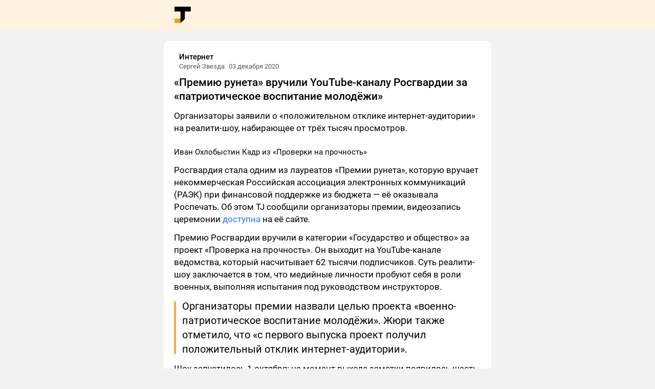

--- FILE ---
content_type: text/html; charset=utf-8
request_url: https://tjournal.ru/internet/244348-premiyu-runeta-vruchili-youtube-kanalu-rosgvardii-za-patrioticheskoe-vospitanie-molodezhi
body_size: 5486
content:
<!doctype html>
<html data-n-head-ssr lang="ru" data-n-head="%7B%22lang%22:%7B%22ssr%22:%22ru%22%7D%7D">
  <head>
    <title>TJ</title><meta data-n-head="ssr" charset="utf-8"><meta data-n-head="ssr" name="viewport" content="width=device-width,initial-scale=1"><meta data-n-head="ssr" data-hid="description" name="description" content=""><meta data-n-head="ssr" name="format-detection" content="telephone=no"><link data-n-head="ssr" rel="icon" type="image/x-icon" href="/favicon.ico"><link data-n-head="ssr" href="https://mc.yandex.ru/metrika/tag.js" rel="preload" as="script"><link rel="preload" href="/_nuxt/ac7aa92.js" as="script"><link rel="preload" href="/_nuxt/6835205.js" as="script"><link rel="preload" href="/_nuxt/4135228.js" as="script"><link rel="preload" href="/_nuxt/0262299.js" as="script"><link rel="preload" href="/_nuxt/e2e9ee8.js" as="script"><link rel="preload" href="/_nuxt/7a807ef.js" as="script"><link rel="preload" href="/_nuxt/cfed680.js" as="script"><link rel="preload" href="/_nuxt/cf4b8c9.js" as="script"><link rel="preload" href="/_nuxt/f5c59cf.js" as="script"><link rel="preload" href="/_nuxt/7a24b83.js" as="script"><link rel="preload" href="/_nuxt/38909d3.js" as="script"><style data-vue-ssr-id="0364cb03:0 0a1cfc6e:0 e44088b2:0 91c8260e:0 06e030da:0 1d78554a:0 30c5a0a2:0 efc020d8:0 09ab7f95:0 fd7129b6:0 79db9db5:0 83bfa9b4:0 3d95b66c:0 19d1284d:0">@font-face{font-family:Roboto;font-style:normal;font-weight:400;font-display:swap;src:url(/_nuxt/fonts/Roboto-Regular.fc2b506.ttf) format("truetype")}@font-face{font-family:Roboto;font-style:normal;font-weight:500;font-display:swap;src:url(/_nuxt/fonts/Roboto-Medium.7c8d04c.ttf) format("truetype")}@font-face{font-family:Roboto;font-style:normal;font-weight:700;font-display:swap;src:url(/_nuxt/fonts/Roboto-Bold.f80816a.ttf) format("truetype")}@font-face{font-family:Roboto;font-style:normal;font-weight:900;font-display:swap;src:url(/_nuxt/fonts/Roboto-Black.cf56c1b.ttf) format("truetype")}*,:after,:before{box-sizing:border-box}blockquote,body,dd,dl,figure,h1,h2,h3,h4,p{margin:0}ol[role=list],ul[role=list]{list-style:none}html[focus-within]{scroll-behavior:smooth}html:focus-within{scroll-behavior:smooth}body{min-height:100vh;text-rendering:optimizeSpeed;line-height:1.5}a:not([class]){-webkit-text-decoration-skip:ink;text-decoration-skip-ink:auto}img,picture{max-width:100%;display:block}button,input,select,textarea{font:inherit}@media(prefers-reduced-motion:reduce){html[focus-within]{scroll-behavior:auto}html:focus-within{scroll-behavior:auto}*,:after,:before{-webkit-animation-duration:NaNs!important;animation-duration:NaNs!important;-webkit-animation-iteration-count:1!important;animation-iteration-count:1!important;transition-duration:NaNs!important;scroll-behavior:auto!important}}:root{--color-brand:#fa3;--color-bg-backdrop:#f2f2f2;--color-bg-primary:#fff;--color-text-primary:#000;--color-text-link:#27e;--color-text-secondary:#595959;--color-border:var(--color-bg-backdrop);--popover-shadow:0px 4px 20px rgba(0,0,0,0.08),0px 0px 1px rgba(0,0,0,0.16);--layout-app-content-width:640px;--layout-island-radius:10px;--layout-island-padding:20px}@media (max-width:560px){:root{--layout-island-padding:16px}}body{background:var(--color-bg-backdrop);color:var(--color-text-primary);font-family:Roboto,-apple-system,BlinkMacSystemFont,Roboto,Oxygen,Ubuntu,Cantarell,"Open Sans","Helvetica Neue",sans-serif}@media (max-width:560px){body{background-color:var(--color-bg-primary)}}body a{color:var(--color-text-link);text-decoration:none}.nuxt-progress{position:fixed;top:0;left:0;right:0;height:2px;width:0;opacity:1;transition:width .1s,opacity .4s;background-color:#000;z-index:999999}.nuxt-progress.nuxt-progress-notransition{transition:none}.nuxt-progress-failed{background-color:red}.app{width:100%}.app__header{height:60px;background-color:#fff2e0}.app__header-logo{margin-right:auto}.app__header .app-content{display:flex;align-items:center;height:100%;padding:0 var(--layout-island-padding)}.app__body{margin-top:20px}.app-content{max-width:var(--layout-app-content-width);margin:0 auto;flex-shrink:0}.post{font-size:17px;line-height:24px;background:var(--color-bg-primary);padding:var(--layout-island-padding);max-width:var(--layout-app-content-width);border-radius:var(--layout-island-radius);word-wrap:anywhere;margin-bottom:var(--layout-island-padding)}@media (max-width:560px){.post{border-radius:0}}.post__title{font-size:21px;line-height:1.3em;font-weight:500}.post__block{margin:12px 0}.content-header{display:flex;align-items:center;padding-bottom:10px;max-width:100%;overflow-x:hidden}.content-header .andropov-image{margin-right:10px}.content-header__body{overflow:hidden}.content-header__title{display:flex;font-weight:500;color:var(--color-text-primary);display:block;white-space:nowrap;overflow:hidden;text-overflow:ellipsis;line-height:22px}.content-header__subtitle,.content-header__title{align-items:center;font-size:15px}.content-header__subtitle{color:var(--color-text-secondary);display:flex;height:16px;font-size:13px;line-height:16px}.content-header__author-name{display:block;white-space:nowrap;overflow:hidden;text-overflow:ellipsis}.content-header__verification{margin-left:4px}.content-header time{flex-shrink:0}.content-header time:not(:first-child){margin-left:8px}.andropov-image{overflow:hidden}.andropov-image--bordered{position:relative}.andropov-image--bordered:before{content:"";pointer-events:none;position:absolute;border-radius:inherit;box-shadow:inset 0 0 0 1px rgba(0,0,0,.1);top:0;right:0;bottom:0;left:0}.andropov-image--rounded{border-radius:50%;border-radius:var(--border-radius,50%)}.andropov-image--zoom{cursor:zoom-in}.andropov-image img{display:block;width:100%;height:auto;border-radius:inherit}.block-text{margin:12px 0}.block-text p{margin:12px 0}.media{display:flex;justify-content:center;padding:0 0;padding:var(--offset-y,0) 0;background:var(--theme-color-media-background)}.media__image,.media__video{width:100%}.media__title{padding:0 var(--layout-content-offset-x);margin-top:12px;margin-bottom:0;font-size:15px;line-height:22px}.block-quote{--line-width:4px;display:grid;grid-template-columns:var(--line-width) auto;grid-column-gap:12px;-moz-column-gap:12px;column-gap:12px;grid-row-gap:8px;row-gap:8px}.block-quote__author{grid-column-start:2;font-size:15px;line-height:22px;overflow:hidden;display:inline-block}.block-quote__text{overflow:hidden}.block-quote__text p{padding:0;margin:.5em 0}.block-quote__text p:first-of-type{margin-top:0}.block-quote__text p:last-of-type{margin-bottom:0}.block-quote__line{width:var(--line-width);border-radius:2px;background:var(--color-brand);margin:4px 0}.block-quote--text-huge{font-size:28px;line-height:40px}.block-quote--text-big{font-size:22px;line-height:32px}.block-quote--text-medium{font-size:20px;line-height:28px}.block-quote--text-small{font-size:17px;line-height:26px}.block-quote--has-author>.block-quote__line{grid-row:span 2}.block-quote a{@apply --link;}.andropov-external-video{display:grid;grid-template-columns:100%;grid-template-rows:100%;align-items:center;justify-items:center;overflow:hidden;background-color:var(--color-black);color:var(--color-white);cursor:pointer}.andropov-external-video .andropov-image{width:100%}.andropov-external-video .andropov-image,.andropov-external-video__overlay,.andropov-external-video__play-button{grid-row:1;grid-column:1}.andropov-external-video__overlay{width:100%;height:100%}.andropov-external-video__play-button{display:flex;align-items:center;justify-content:center}.andropov-external-video__player{width:100%;height:100%;grid-row:1;grid-column:1}.andropov-external-video--youtube .andropov-external-video__play-button svg path:first-child{fill:#212121;fill-opacity:.8}.andropov-external-video--youtube:hover .andropov-external-video__play-button svg path:first-child{fill:red;fill-opacity:1}.andropov-external-video--coub .andropov-external-video__play-button{width:80px;height:80px;background-color:rgba(0,0,0,.6);border-radius:50%}.andropov-external-video--coub .andropov-external-video__play-button svg{margin-left:-3px}.andropov-external-video--coub:hover .andropov-external-video__play-button{background-color:rgba(3,50,255,.8)}.andropov-external-video--twitch-clip .andropov-external-video__overlay{background-color:rgba(0,0,0,.5)}.andropov-external-video--twitch-clip .andropov-external-video__play-button svg{border-radius:4px}.andropov-external-video--twitch-clip:hover .andropov-external-video__play-button svg{background-color:hsla(0,0%,100%,.2)}.block-list{padding:0}.block-list li{word-wrap:break-word;margin:10px 0 10px 1.4em}</style><link rel="preload" href="/_nuxt/static/1663234902/post/244348/state.js" as="script"><link rel="preload" href="/_nuxt/static/1663234902/post/244348/payload.js" as="script"><link rel="preload" href="/_nuxt/static/1663234902/manifest.js" as="script">
  </head>
  <body>
    <div data-server-rendered="true" id="__nuxt"><!----><div id="__layout"><div class="app"><div class="app__header"><div class="app-content"><a href="/" class="app__header-logo"><img src="/_nuxt/img/logo.a899c3f.svg" alt="TJournal logo"></a></div></div> <div class="app__body"><div class="app-content"><div class="post"><div class="content-header"><div class="andropov-image andropov-image--rounded andropov-image--bordered"><!----></div> <div class="content-header__body"><div class="content-header__title">
      Интернет
    </div> <div class="content-header__subtitle"><span class="content-header__author-name">
        Сергей Звезда
      </span> <time data-v-447ca25c>
  03 декабря 2020
</time></div></div></div> <h1 class="post__title">
      «Премию рунета» вручили YouTube-каналу Росгвардии за «патриотическое воспитание молодёжи»
    </h1> <div class="post__block"><div class="block-text"><p>Организаторы заявили о «положительном отклике интернет-аудитории» на реалити-шоу, набирающее от трёх тысяч просмотров.</p></div></div><div class="post__block"><div class="block-media"><div><div class="media media--id-35903bd3-4fcb-59d6-838d-a11ad2e63044"><div class="andropov-image media__image" style="max-width:640px;aspect-ratio:2880/1574"><!----></div> <!----> <style></style></div> <p class="media__title">Иван Охлобыстин Кадр из «Проверки на прочность»</p></div></div></div><div class="post__block"><div class="block-text"><p>Росгвардия стала одним из лауреатов «Премии рунета», которую вручает некоммерческая Российская ассоциация электронных коммуникаций (РАЭК) при финансовой поддержке из бюджета — её оказывала Роспечать. Об этом TJ сообщили организаторы премии, видеозапись церемонии <a href="https://premiaruneta.ru/" rel="nofollow noreferrer noopener" target="_blank">доступна</a> на её сайте.</p></div></div><div class="post__block"><div class="block-text"><p>Премию Росгвардии вручили в категории «Государство и общество» за проект «Проверка на прочность». Он выходит на YouTube-канале ведомства, который насчитывает 62 тысячи подписчиков. Суть реалити-шоу заключается в том, что медийные личности пробуют себя в роли военных, выполняя испытания под руководством инструкторов. </p></div></div><div class="post__block"><blockquote class="block-quote block-quote--text-medium"><div class="block-quote__line"></div> <div class="block-quote__text"><p>Организаторы премии назвали целью проекта «военно-патриотическое воспитание молодёжи». Жюри также отметило, что «с первого выпуска проект получил положительный отклик интернет-аудитории».</p></div> <!----></blockquote></div><div class="post__block"><div class="block-text"><p>Шоу запустилось 1 октября: на момент выхода заметки появилось шесть выпусков. Самый популярный из них, с актёром Иваном Охлобыстиным, набрал около 28 тысяч просмотров. Наименее удачный, с актёром Александром Обласовым (сериал «Мажор»), получил менее 4 тысяч просмотров.</p></div></div><div class="post__block"><div class="andropov-external-video andropov-external-video--youtube" style="aspect-ratio:800/450"><div class="andropov-image andropov-external-video__cover"><!----></div> <div class="andropov-external-video__overlay"></div> <div class="andropov-external-video__play-button"><svg version="1.1" viewBox="0 0 68 48" width="68" height="48"><path d="M66.52,7.74c-0.78-2.93-2.49-5.41-5.42-6.19C55.79,.13,34,0,34,0S12.21,.13,6.9,1.55 C3.97,2.33,2.27,4.81,1.48,7.74C0.06,13.05,0,24,0,24s0.06,10.95,1.48,16.26c0.78,2.93,2.49,5.41,5.42,6.19 C12.21,47.87,34,48,34,48s21.79-0.13,27.1-1.55c2.93-0.78,4.64-3.26,5.42-6.19C67.94,34.95,68,24,68,24S67.94,13.05,66.52,7.74z" fill="#f00"></path><path d="M 45,24 27,14 27,34" fill="#fff"></path></svg></div></div></div><div class="post__block"><ul class="block-list"><li>Полный список лауреатов «Премии рунета» <a href="https://premiaruneta.ru/news/obyavleny-laureaty-premii-runeta-2020" rel="nofollow noreferrer noopener" target="_blank">доступен</a> на её сайте. Жюри составилось из пула экспертов, список которых также <a href="https://experts2020.premiaruneta.ru/" rel="nofollow noreferrer noopener" target="_blank">известен</a> публично.</li><li>Чтобы попасть в номинацию, нужно было подать заявку. Затем экспертный клуб и совет устраивали внутреннее голосование, после чего уже определились лауреаты в 14 номинациях.</li><li>Вместе с Росгвардией премию в этой номинации получили Федеральная налоговая служба, благотворительный фонд Константина Хабенского, «Медиалогия», а также департамент предпринимательства и инновационного развития мэрии Москвы.</li><li>РАЭК существует с 2006 года. Среди её членов — многие крупнейшие игроки рынка, в том числе Google, Apple, Samsung, Microsoft, Mail.Ru Group, «Сбер», Rambler, «Ростелеком» и «Лаборатория Касперского».</li></ul></div><div class="post__block"><div class="block-text"><p>#новости  #премии  #росгвардия  #армия  </p></div></div></div></div></div></div></div></div><script defer src="/_nuxt/static/1663234902/post/244348/state.js"></script><script src="/_nuxt/ac7aa92.js" defer></script><script src="/_nuxt/e2e9ee8.js" defer></script><script src="/_nuxt/7a807ef.js" defer></script><script src="/_nuxt/cfed680.js" defer></script><script src="/_nuxt/cf4b8c9.js" defer></script><script src="/_nuxt/f5c59cf.js" defer></script><script src="/_nuxt/7a24b83.js" defer></script><script src="/_nuxt/38909d3.js" defer></script><script src="/_nuxt/6835205.js" defer></script><script src="/_nuxt/4135228.js" defer></script><script src="/_nuxt/0262299.js" defer></script>
  <script defer src="https://static.cloudflareinsights.com/beacon.min.js/vcd15cbe7772f49c399c6a5babf22c1241717689176015" integrity="sha512-ZpsOmlRQV6y907TI0dKBHq9Md29nnaEIPlkf84rnaERnq6zvWvPUqr2ft8M1aS28oN72PdrCzSjY4U6VaAw1EQ==" data-cf-beacon='{"version":"2024.11.0","token":"85115dd5f172487097b6626066d1f32d","r":1,"server_timing":{"name":{"cfCacheStatus":true,"cfEdge":true,"cfExtPri":true,"cfL4":true,"cfOrigin":true,"cfSpeedBrain":true},"location_startswith":null}}' crossorigin="anonymous"></script>
</body>
</html>


--- FILE ---
content_type: application/javascript; charset=utf-8
request_url: https://tjournal.ru/_nuxt/7a24b83.js
body_size: 5098
content:
(window.webpackJsonp=window.webpackJsonp||[]).push([[20,3,4],{348:function(t,e,r){var content=r(352);content.__esModule&&(content=content.default),"string"==typeof content&&(content=[[t.i,content,""]]),content.locals&&(t.exports=content.locals);(0,r(47).default)("09ab7f95",content,!0,{sourceMap:!1})},349:function(t,e,r){"use strict";r.r(e),r.d(e,"PLACEHOLDER_PIXEL",(function(){return n})),r.d(e,"flattenObject",(function(){return c})),r.d(e,"formImageUrl",(function(){return d})),r.d(e,"formImageUrlByWidth",(function(){return v})),r.d(e,"formVideoUrl",(function(){return f})),r.d(e,"isUrl",(function(){return h})),r.d(e,"convertDataToLink",(function(){return y})),r.d(e,"getServiceFrameSrc",(function(){return m})),r.d(e,"formImageData",(function(){return O}));var o=r(30),n=(r(22),r(48),r(27),r(73),r(105),r(106),r(350),r(60),r(74),r(34),r(41),r(223),r(160),"[data-uri]");function c(t){var e=arguments.length>1&&void 0!==arguments[1]?arguments[1]:"";return Object.keys(t).reduce((function(r,n){var pre=e.length>0?"".concat(e,"."):"";return"object"===Object(o.a)(t[n])&&null!==t[n]&&Object.keys(t[n]).length>0?Object.assign(r,c(t[n],pre+n)):r[pre+n]=t[n],r}),{})}function l(t){return"http"===t.substring(0,4)?t:0===t.indexOf("https://leonardo.osnova.io")?t.replace(/\/$/,""):"".concat("https://leonardo.osnova.io","/").concat(t)}function d(t,e,r){var filter=arguments.length>3&&void 0!==arguments[3]?arguments[3]:"preview";return t.startsWith("http")?t:"".concat(l(t),"/-/").concat(filter,"/").concat(Math.round(e*window.devicePixelRatio),"x").concat(Math.round(r*window.devicePixelRatio),"/")}function v(t,e){var filter=arguments.length>2&&void 0!==arguments[2]?arguments[2]:"preview";return t.startsWith("http")?t:"".concat(l(t),"/-/").concat(filter,"/").concat(Math.round(e*window.devicePixelRatio),"/")}function f(t){return t.startsWith("http")?t:"".concat(l(t),"/-/format/mp4/")}function h(t){return 0===t.indexOf("http")}function y(source){var t=c(source),e=Object.keys(t).find((function(t){return t.includes("url")})),r=void 0!==e?t[e]:void 0;if(void 0===e||"string"!=typeof r)return console.warn("Failed to convert data to link. Url field must be present with string value",source),null;var o=new URL(r);return{type:"link",data:{url:o.href,title:o.origin,description:o.href,image:null}}}function m(t,e){var r=window.location.hostname;switch(t){case"youtube":return"https://www.youtube.com/embed/".concat(e,"?autoplay=1&playsinline=1");case"coub":return"https://coub.com/embed/".concat(e,"?autoplay=true");case"twitch-clip":return"https://clips.twitch.tv/embed?clip=".concat(e,"&parent=").concat(r,"&autoplay=true");default:return}}function O(t){var e=arguments.length>1&&void 0!==arguments[1]?arguments[1]:0,r=arguments.length>2&&void 0!==arguments[2]?arguments[2]:0,o=arguments.length>3&&void 0!==arguments[3]?arguments[3]:"#ffffff";return{uuid:t,width:e,height:r,color:o,size:0,type:"png",hash:"",external_service:{}}}},350:function(t,e,r){"use strict";var o=r(5),n=r(28).find,c=r(131),l="find",d=!0;l in[]&&Array(1).find((function(){d=!1})),o({target:"Array",proto:!0,forced:d},{find:function(t){return n(this,t,arguments.length>1?arguments[1]:void 0)}}),c(l)},351:function(t,e,r){"use strict";r(348)},352:function(t,e,r){var o=r(46)((function(i){return i[1]}));o.push([t.i,'.andropov-image{overflow:hidden;}.andropov-image--bordered{position:relative;}.andropov-image--bordered:before{content:"";pointer-events:none;position:absolute;border-radius:inherit;box-shadow:inset 0 0 0 1px rgba(0,0,0,.1);top:0;right:0;bottom:0;left:0}.andropov-image--rounded{border-radius:50%;border-radius:var(--border-radius,50%)}.andropov-image--zoom{cursor:zoom-in}.andropov-image img{display:block;width:100%;height:auto;border-radius:inherit}',""]),o.locals={},t.exports=o},353:function(t,e,r){"use strict";r.r(e);r(106),r(105);var o=r(1),n=r(349),c=Object(o.c)({__name:"image",props:{data:null,size:null,rounded:{type:Boolean},bordered:{type:Boolean},zoom:{type:Boolean},zoomGroupId:null},setup:function(t){var e=t,image=Object(o.f)(),r=Object(o.f)(n.PLACEHOLDER_PIXEL),c=Object(o.a)((function(){var t={};if(!0===e.data.uuid.startsWith("http")||(t.aspectRatio="".concat(e.data.width,"/").concat(e.data.height)),t.backgroundColor="#".concat(e.data.color),e.size){var r="".concat(e.size,"px");t.width=r,t.height=r}return t})),l=Object(o.a)((function(){var t=[];return e.rounded&&t.push("andropov-image--rounded"),e.bordered&&t.push("andropov-image--bordered"),e.zoom&&t.push("andropov-image--zoom"),t}));function d(){if(void 0!==image.value){var t=image.value.clientWidth;"number"==typeof e.size?r.value=Object(n.formImageUrl)(e.data.uuid,e.size,e.size,"scale_crop"):r.value=Object(n.formImageUrlByWidth)(e.data.uuid,t,"preview")}}return Object(o.d)((function(){window.requestAnimationFrame((function(){d()}))})),{__sfc:!0,props:e,image:image,imgSource:r,imgStyles:c,wrapperClasses:l,setImageSource:d}}}),l=(r(351),r(33)),component=Object(l.a)(c,(function(){var t=this._self._c,e=this._self._setupProxy;return t("div",{ref:"wrapper",staticClass:"andropov-image",class:e.wrapperClasses},[t("client-only",[t("img",{ref:"image",style:e.imgStyles,attrs:{src:e.imgSource,alt:""}})])],1)}),[],!1,null,null,null);e.default=component.exports},377:function(t,e){t.exports=function(t,e,r){return e in t?Object.defineProperty(t,e,{value:r,enumerable:!0,configurable:!0,writable:!0}):t[e]=r,t},t.exports.__esModule=!0,t.exports.default=t.exports},378:function(t,e,r){var o=r(424);t.exports=function(source,t){if(null==source)return{};var e,i,r=o(source,t);if(Object.getOwnPropertySymbols){var n=Object.getOwnPropertySymbols(source);for(i=0;i<n.length;i++)e=n[i],t.indexOf(e)>=0||Object.prototype.propertyIsEnumerable.call(source,e)&&(r[e]=source[e])}return r},t.exports.__esModule=!0,t.exports.default=t.exports},390:function(t,e,r){var content=r(428);content.__esModule&&(content=content.default),"string"==typeof content&&(content=[[t.i,content,""]]),content.locals&&(t.exports=content.locals);(0,r(47).default)("3d95b66c",content,!0,{sourceMap:!1})},423:function(t,e,r){r(48),r(42),r(49),r(22),r(75),r(43),r(76);var o=r(377),n=r(378),c=["class","staticClass","style","staticStyle","attrs"];function l(object,t){var e=Object.keys(object);if(Object.getOwnPropertySymbols){var r=Object.getOwnPropertySymbols(object);t&&(r=r.filter((function(t){return Object.getOwnPropertyDescriptor(object,t).enumerable}))),e.push.apply(e,r)}return e}r(105),t.exports={functional:!0,render:function(t,e){var r=e._c,data=(e._v,e.data),d=e.children,v=void 0===d?[]:d,f=data.class,h=data.staticClass,style=data.style,y=data.staticStyle,m=data.attrs,O=void 0===m?{}:m,w=n(data,c);return r("svg",function(t){for(var i=1;i<arguments.length;i++){var source=null!=arguments[i]?arguments[i]:{};i%2?l(Object(source),!0).forEach((function(e){o(t,e,source[e])})):Object.getOwnPropertyDescriptors?Object.defineProperties(t,Object.getOwnPropertyDescriptors(source)):l(Object(source)).forEach((function(e){Object.defineProperty(t,e,Object.getOwnPropertyDescriptor(source,e))}))}return t}({class:[f,h],style:[style,y],attrs:Object.assign({version:"1.1",viewBox:"0 0 68 48",width:"68",height:"48"},O)},w),v.concat([r("path",{attrs:{d:"M66.52,7.74c-0.78-2.93-2.49-5.41-5.42-6.19C55.79,.13,34,0,34,0S12.21,.13,6.9,1.55 C3.97,2.33,2.27,4.81,1.48,7.74C0.06,13.05,0,24,0,24s0.06,10.95,1.48,16.26c0.78,2.93,2.49,5.41,5.42,6.19 C12.21,47.87,34,48,34,48s21.79-0.13,27.1-1.55c2.93-0.78,4.64-3.26,5.42-6.19C67.94,34.95,68,24,68,24S67.94,13.05,66.52,7.74z",fill:"#f00"}}),r("path",{attrs:{d:"M 45,24 27,14 27,34",fill:"#fff"}})]))}}},424:function(t,e){t.exports=function(source,t){if(null==source)return{};var e,i,r={},o=Object.keys(source);for(i=0;i<o.length;i++)e=o[i],t.indexOf(e)>=0||(r[e]=source[e]);return r},t.exports.__esModule=!0,t.exports.default=t.exports},425:function(t,e,r){r(48),r(42),r(49),r(22),r(75),r(43),r(76);var o=r(377),n=r(378),c=["class","staticClass","style","staticStyle","attrs"];function l(object,t){var e=Object.keys(object);if(Object.getOwnPropertySymbols){var r=Object.getOwnPropertySymbols(object);t&&(r=r.filter((function(t){return Object.getOwnPropertyDescriptor(object,t).enumerable}))),e.push.apply(e,r)}return e}r(105),t.exports={functional:!0,render:function(t,e){var r=e._c,data=(e._v,e.data),d=e.children,v=void 0===d?[]:d,f=data.class,h=data.staticClass,style=data.style,y=data.staticStyle,m=data.attrs,O=void 0===m?{}:m,w=n(data,c);return r("svg",function(t){for(var i=1;i<arguments.length;i++){var source=null!=arguments[i]?arguments[i]:{};i%2?l(Object(source),!0).forEach((function(e){o(t,e,source[e])})):Object.getOwnPropertyDescriptors?Object.defineProperties(t,Object.getOwnPropertyDescriptors(source)):l(Object(source)).forEach((function(e){Object.defineProperty(t,e,Object.getOwnPropertyDescriptor(source,e))}))}return t}({class:[f,h],style:[style,y],attrs:Object.assign({width:"120",height:"120",version:"1.1",viewBox:"0 0 20 20",x:"0px",y:"0px"},O)},w),v.concat([r("path",{attrs:{d:"M5 17.066V2.934a.5.5 0 01.777-.416L17 10 5.777 17.482A.5.5 0 015 17.066z",fill:"#fff"}})]))}}},426:function(t,e,r){r(48),r(42),r(49),r(22),r(75),r(43),r(76);var o=r(377),n=r(378),c=["class","staticClass","style","staticStyle","attrs"];function l(object,t){var e=Object.keys(object);if(Object.getOwnPropertySymbols){var r=Object.getOwnPropertySymbols(object);t&&(r=r.filter((function(t){return Object.getOwnPropertyDescriptor(object,t).enumerable}))),e.push.apply(e,r)}return e}r(105),t.exports={functional:!0,render:function(t,e){var r=e._c,data=(e._v,e.data),d=e.children,v=void 0===d?[]:d,f=data.class,h=data.staticClass,style=data.style,y=data.staticStyle,m=data.attrs,O=void 0===m?{}:m,w=n(data,c);return r("svg",function(t){for(var i=1;i<arguments.length;i++){var source=null!=arguments[i]?arguments[i]:{};i%2?l(Object(source),!0).forEach((function(e){o(t,e,source[e])})):Object.getOwnPropertyDescriptors?Object.defineProperties(t,Object.getOwnPropertyDescriptors(source)):l(Object(source)).forEach((function(e){Object.defineProperty(t,e,Object.getOwnPropertyDescriptor(source,e))}))}return t}({class:[f,h],style:[style,y],attrs:Object.assign({width:"36",height:"49",fill:"none",xmlns:"http://www.w3.org/2000/svg"},O)},w),v.concat([r("path",{attrs:{"fill-rule":"evenodd","clip-rule":"evenodd",d:"M19.72 4.123c.11-1.237-.23-2.302-.932-3.055-.695-.745-1.665-1.099-2.644-1.066C14.14.07 12.232 1.69 11.758 4.58c-.76 4.634-.581 12.421.178 20.094a10.56 10.56 0 00-2.7-1.338c-1.673-.561-3.858-.835-5.67-.489-.91.174-1.813.521-2.495 1.157C.357 24.67-.036 25.586.003 26.7c.029.844.583 1.398 1.08 1.733.501.338 1.135.588 1.732.79.384.13.81.259 1.215.381l.004.002.007.002.623.19c.603.19 1.106.368 1.48.562.618.32 1.248.931 1.912 1.8.659.862 1.287 1.888 1.94 2.965l.08.132v.001c.616 1.017 1.257 2.075 1.931 2.978.445.597.936 1.171 1.484 1.638a.996.996 0 00-.089.412v5.391c0 .95.673 1.792 1.642 1.956 4.742.805 10.791.83 14.354.029.926-.209 1.504-1.037 1.504-1.91v-5.37-.023c.288-.175.554-.389.757-.654.484-.633.99-1.746 1.455-2.991.479-1.282.957-2.818 1.36-4.38.402-1.562.734-3.169.915-4.591.176-1.383.228-2.724-.023-3.678-.18-.69-.644-1.252-1.16-1.7-.525-.455-1.186-.862-1.903-1.225-1.436-.729-3.24-1.355-5.001-1.87-2.848-.83-5.697-1.4-6.959-1.634-.342-1.792-1.195-7.144-.624-13.513zm9.182 36.988c-.18.043-.364.084-.552.122-1.405.284-3.127.441-4.87.484-1.747.043-3.548-.028-5.117-.213-1.085-.128-2.12-.316-2.96-.585v4.747c4.538.767 10.258.771 13.5.057v-4.612zM13.732 4.904c.35-2.14 1.61-2.874 2.48-2.903.457-.015.85.148 1.113.43.256.275.47.75.402 1.513-.692 7.714.622 13.981.782 14.71a1.087 1.087 0 00.879.842c.483.083 3.93.696 7.353 1.695 1.716.5 3.383 1.086 4.657 1.732.638.324 1.142.645 1.498.953.365.317.499.555.536.697.145.553.145 1.56-.027 2.917-.167 1.317-.48 2.839-.868 4.344a42.804 42.804 0 01-1.297 4.18c-.464 1.243-.884 2.103-1.17 2.476-.032.042-.183.18-.59.35-.384.158-.898.306-1.526.433-1.255.253-2.853.404-4.523.445-1.667.04-3.372-.028-4.834-.2-1.499-.177-2.623-.45-3.208-.752-.552-.286-1.137-.864-1.779-1.725-.614-.825-1.21-1.809-1.845-2.855l-.002-.003-.057-.095c-.643-1.061-1.326-2.181-2.06-3.142-.73-.953-1.575-1.84-2.582-2.362-.542-.28-1.19-.502-1.801-.694-.24-.075-.472-.145-.697-.213l-.006-.002a33.796 33.796 0 01-1.103-.346c-.568-.193-.988-.373-1.256-.554a.79.79 0 01-.2-.172c-.013-.543.165-.885.435-1.137.308-.287.809-.521 1.505-.654 1.4-.268 3.231-.059 4.659.42 1.55.52 2.508 1.258 3.067 1.805.28.274.468.508.59.664l.016.021c.043.056.13.17.201.241.023.023.096.097.204.164l.003.001c.05.032.485.301.994.038.482-.25.532-.73.538-.784v-.003c.014-.12.003-.22-.001-.253-.99-8.455-1.282-17.335-.48-22.222zM1.991 26.586l.004.01-.005-.01z",fill:"#fff"}})]))}}},427:function(t,e,r){"use strict";r(390)},428:function(t,e,r){var o=r(46)((function(i){return i[1]}));o.push([t.i,".andropov-external-video{display:grid;grid-template-columns:100%;grid-template-rows:100%;align-items:center;justify-items:center;overflow:hidden;background-color:var(--color-black);color:var(--color-white);cursor:pointer;}.andropov-external-video .andropov-image{width:100%}.andropov-external-video__overlay,.andropov-external-video__play-button,.andropov-external-video .andropov-image{grid-row:1;grid-column:1}.andropov-external-video__overlay{width:100%;height:100%}.andropov-external-video__play-button{display:flex;align-items:center;justify-content:center}.andropov-external-video__player{width:100%;height:100%;grid-row:1;grid-column:1}.andropov-external-video--youtube .andropov-external-video__play-button svg path:first-child{fill:#212121;fill-opacity:.8}.andropov-external-video--youtube:hover .andropov-external-video__play-button svg path:first-child{fill:red;fill-opacity:1}.andropov-external-video--coub .andropov-external-video__play-button{width:80px;height:80px;background-color:rgba(0,0,0,.6);border-radius:50%;}.andropov-external-video--coub .andropov-external-video__play-button svg{margin-left:-3px}.andropov-external-video--coub:hover .andropov-external-video__play-button{background-color:rgba(3,50,255,.8)}.andropov-external-video--twitch-clip .andropov-external-video__overlay{background-color:rgba(0,0,0,.5)}.andropov-external-video--twitch-clip .andropov-external-video__play-button svg{border-radius:4px}.andropov-external-video--twitch-clip:hover .andropov-external-video__play-button svg{background-color:hsla(0,0%,100%,.2)}",""]),o.locals={},t.exports=o},459:function(t,e,r){"use strict";r.r(e);r(60),r(35),r(105);var o=r(1),n=r(349),c=r(423),l=r.n(c),d=r(425),v=r.n(d),f=r(426),h=r.n(f),y=Object(o.c)({__name:"video",props:{data:null},setup:function(t){var e=t,data=Object(o.a)((function(){return e.data.video.data})),r=Object(o.a)((function(){return data.value.external_service.name})),c=Object(o.a)((function(){return data.value.external_service.id})),d=Object(o.a)((function(){return{aspectRatio:"".concat(data.value.width,"/").concat(data.value.height)}})),f=Object(o.a)((function(){return Object(n.getServiceFrameSrc)(r.value,c.value)})),y=Object(o.f)(!1);return{__sfc:!0,props:e,data:data,serviceName:r,serviceId:c,containerStyles:d,frameSrc:f,isActivated:y,activate:function(){y.value=!0},YouTubeIcon:l.a,TwitchIcon:v.a,CoubIcon:h.a}}}),m=(r(427),r(33)),component=Object(m.a)(y,(function(){var t=this,e=t._self._c,r=t._self._setupProxy;return e("div",{class:["andropov-external-video","andropov-external-video--"+r.serviceName],style:r.containerStyles,on:{"~click":function(t){return r.activate.apply(null,arguments)}}},[r.isActivated?r.frameSrc?e("iframe",{staticClass:"andropov-external-video__player",attrs:{src:r.frameSrc,frameborder:"0",allow:"accelerometer; autoplay; clipboard-write; encrypted-media; gyroscope; picture-in-picture",allowfullscreen:""}}):e("div",[t._v('\n    Service "'+t._s(r.serviceName)+'" is not supported\n  ')]):[e("AndropovImage",{staticClass:"andropov-external-video__cover",attrs:{data:r.data.thumbnail.data}}),t._v(" "),e("div",{staticClass:"andropov-external-video__overlay"}),t._v(" "),e("div",{staticClass:"andropov-external-video__play-button"},["coub"===r.serviceName?e(r.CoubIcon):["twitch-video","twitch-channel","twitch-clip"].includes(r.serviceName)?e(r.TwitchIcon):e(r.YouTubeIcon)],1)]],2)}),[],!1,null,null,null);e.default=component.exports;installComponents(component,{AndropovImage:r(353).default})}}]);

--- FILE ---
content_type: application/javascript; charset=utf-8
request_url: https://tjournal.ru/_nuxt/f5c59cf.js
body_size: 750
content:
(window.webpackJsonp=window.webpackJsonp||[]).push([[10,15],{362:function(t,e,o){var content=o(376);content.__esModule&&(content=content.default),"string"==typeof content&&(content=[[t.i,content,""]]),content.locals&&(t.exports=content.locals);(0,o(47).default)("83bfa9b4",content,!0,{sourceMap:!1})},375:function(t,e,o){"use strict";o(362)},376:function(t,e,o){var l=o(46)((function(i){return i[1]}));l.push([t.i,".block-quote{--line-width:4px;display:grid;grid-template-columns:var(--line-width) auto;grid-column-gap:12px;-moz-column-gap:12px;column-gap:12px;grid-row-gap:8px;row-gap:8px;}.block-quote__author{grid-column-start:2;font-size:15px;line-height:22px;overflow:hidden;display:inline-block}.block-quote__text{overflow:hidden;}.block-quote__text p{padding:0;margin:.5em 0;}.block-quote__text p:first-of-type{margin-top:0}.block-quote__text p:last-of-type{margin-bottom:0}.block-quote__line{width:var(--line-width);border-radius:2px;background:var(--color-brand);margin:4px 0}.block-quote--text-huge{font-size:28px;line-height:40px}.block-quote--text-big{font-size:22px;line-height:32px}.block-quote--text-medium{font-size:20px;line-height:28px}.block-quote--text-small{font-size:17px;line-height:26px}.block-quote--has-author>.block-quote__line{grid-row:span 2}.block-quote a{@apply --link}",""]),l.locals={},t.exports=l},398:function(t,e,o){"use strict";o.r(e);o(27),o(73);var l=o(1),n=Object(l.c)({__name:"quote",props:{data:null},setup:function(t){var e=t,o=Object(l.a)((function(){var t=e.data.text.length;return t>200?"small":t>100?"medium":t>20?"big":"huge"})),n=Object(l.a)((function(){return!!e.data.subline1})),r=Object(l.a)((function(){return e.data.text.replace("<...>","&lt;...&gt;")}));return{__sfc:!0,props:e,textSize:o,hasAuthor:n,quoteText:r}}}),r=(o(375),o(33)),component=Object(r.a)(n,(function(){var t=this,e=t._self._c,o=t._self._setupProxy;return e("blockquote",{staticClass:"block-quote",class:["block-quote--text-"+o.textSize,o.hasAuthor&&"block-quote--has-author"]},[e("div",{staticClass:"block-quote__line"}),t._v(" "),e("div",{staticClass:"block-quote__text",domProps:{innerHTML:t._s(o.quoteText)}}),t._v(" "),o.hasAuthor?e("div",{staticClass:"block-quote__author",domProps:{innerHTML:t._s(t.data.subline1)}}):t._e()])}),[],!1,null,null,null);e.default=component.exports},452:function(t,e,o){"use strict";o.r(e);var l=o(1),n=Object(l.c)({__name:"incut",props:{data:null},setup:function(t){return{__sfc:!0}}}),r=o(33),component=Object(r.a)(n,(function(){var t=this,e=t._self._c;t._self._setupProxy;return e("PostBlockQuote",{attrs:{data:t.data}})}),[],!1,null,null,null);e.default=component.exports;installComponents(component,{PostBlockQuote:o(398).default})}}]);

--- FILE ---
content_type: application/javascript; charset=utf-8
request_url: https://tjournal.ru/_nuxt/0262299.js
body_size: 1347
content:
(window.webpackJsonp=window.webpackJsonp||[]).push([[1],{156:function(t,o,r){"use strict";var e=r(1),n=r(217);new(r.n(n).a)({token:"eyJpbnRlZ3JhdGlvbklkIjoiZjYzNzEzNTktNjQ1OC00OTBmLTg2MGEtYjg0NGJlNTM0MDkxIiwic2VjcmV0IjoiNzQwZTI5NzAtZWE4Yi00ZTEzLWE2ZDAtNWI2OTllZmE4OTVjIn0=",vue:e.b})},203:function(t,o,r){var content=r(279);content.__esModule&&(content=content.default),"string"==typeof content&&(content=[[t.i,content,""]]),content.locals&&(t.exports=content.locals);(0,r(47).default)("2d86a60f",content,!0,{sourceMap:!1})},205:function(t,o,r){var content=r(296);content.__esModule&&(content=content.default),"string"==typeof content&&(content=[[t.i,content,""]]),content.locals&&(t.exports=content.locals);(0,r(47).default)("a03b5f78",content,!0,{sourceMap:!1})},206:function(t,o,r){var content=r(299);content.__esModule&&(content=content.default),"string"==typeof content&&(content=[[t.i,content,""]]),content.locals&&(t.exports=content.locals);(0,r(47).default)("1d78554a",content,!0,{sourceMap:!1})},220:function(t,o,r){"use strict";r(295);var e=r(33),component=Object(e.a)({},(function(){var t=this._self._c;return t("div",{staticClass:"full-page"},[t("Nuxt")],1)}),[],!1,null,null,null);o.a=component.exports},221:function(t,o,r){"use strict";var e=[function(){var t=this._self._c;return t("div",{staticClass:"app__header"},[t("div",{staticClass:"app-content"},[t("a",{staticClass:"app__header-logo",attrs:{href:"/"}},[t("img",{attrs:{src:r(297),alt:"TJournal logo"}})])])])}],n=(r(298),r(33)),component=Object(n.a)({},(function(){var t=this,o=t._self._c;return o("div",{staticClass:"app"},[t._m(0),t._v(" "),o("div",{staticClass:"app__body"},[o("div",{staticClass:"app-content"},[o("Nuxt")],1)])])}),e,!1,null,null,null);o.a=component.exports},227:function(t,o,r){r(228),t.exports=r(229)},278:function(t,o,r){"use strict";r(203)},279:function(t,o,r){var e=r(46)((function(i){return i[1]}));e.push([t.i,".error-page{display:flex;align-items:center;justify-content:center;height:100vh;}.error-page__body{display:block}",""]),e.locals={},t.exports=e},282:function(t,o,r){var content=r(283);content.__esModule&&(content=content.default),"string"==typeof content&&(content=[[t.i,content,""]]),content.locals&&(t.exports=content.locals);(0,r(47).default)("0364cb03",content,!0,{sourceMap:!1})},283:function(t,o,r){var e=r(46),n=r(284),l=r(285),c=r(286),f=r(287),d=r(288),x=e((function(i){return i[1]})),y=n(l),v=n(c),_=n(f),h=n(d);x.push([t.i,'@font-face{font-family:"Roboto";font-style:normal;font-weight:400;font-display:swap;src:url('+y+') format("truetype")}@font-face{font-family:"Roboto";font-style:normal;font-weight:500;font-display:swap;src:url('+v+') format("truetype")}@font-face{font-family:"Roboto";font-style:normal;font-weight:700;font-display:swap;src:url('+_+') format("truetype")}@font-face{font-family:"Roboto";font-style:normal;font-weight:900;font-display:swap;src:url('+h+') format("truetype")}',""]),x.locals={},t.exports=x},285:function(t,o,r){t.exports=r.p+"fonts/Roboto-Regular.fc2b506.ttf"},286:function(t,o,r){t.exports=r.p+"fonts/Roboto-Medium.7c8d04c.ttf"},287:function(t,o,r){t.exports=r.p+"fonts/Roboto-Bold.f80816a.ttf"},288:function(t,o,r){t.exports=r.p+"fonts/Roboto-Black.cf56c1b.ttf"},291:function(t,o,r){var content=r(292);content.__esModule&&(content=content.default),"string"==typeof content&&(content=[[t.i,content,""]]),content.locals&&(t.exports=content.locals);(0,r(47).default)("e44088b2",content,!0,{sourceMap:!1})},292:function(t,o,r){var e=r(46)((function(i){return i[1]}));e.push([t.i,":root{--color-brand:#fa3;--color-bg-backdrop:#f2f2f2;--color-bg-primary:#fff;--color-text-primary:#000;--color-text-link:#27e;--color-text-secondary:#595959;--color-border:var(--color-bg-backdrop);--popover-shadow:0px 4px 20px rgba(0,0,0,0.08),0px 0px 1px rgba(0,0,0,0.16);--layout-app-content-width:640px;--layout-island-radius:10px;--layout-island-padding:20px;}@media (max-width:560px){:root{--layout-island-padding:16px}}",""]),e.locals={},t.exports=e},293:function(t,o,r){var content=r(294);content.__esModule&&(content=content.default),"string"==typeof content&&(content=[[t.i,content,""]]),content.locals&&(t.exports=content.locals);(0,r(47).default)("91c8260e",content,!0,{sourceMap:!1})},294:function(t,o,r){var e=r(46)((function(i){return i[1]}));e.push([t.i,'body{background:var(--color-bg-backdrop);color:var(--color-text-primary);font-family:"Roboto",-apple-system,BlinkMacSystemFont,Roboto,Oxygen,Ubuntu,Cantarell,"Open Sans","Helvetica Neue",sans-serif;}@media (max-width:560px){body{background-color:var(--color-bg-primary)}}body a{color:var(--color-text-link);text-decoration:none}',""]),e.locals={},t.exports=e},295:function(t,o,r){"use strict";r(205)},296:function(t,o,r){var e=r(46)((function(i){return i[1]}));e.push([t.i,".full-page{display:flex;align-items:center;justify-content:center;min-height:100vh}",""]),e.locals={},t.exports=e},297:function(t,o,r){t.exports=r.p+"img/logo.a899c3f.svg"},298:function(t,o,r){"use strict";r(206)},299:function(t,o,r){var e=r(46)((function(i){return i[1]}));e.push([t.i,".app{width:100%;}.app__header{height:60px;background-color:#fff2e0;}.app__header-logo{margin-right:auto}.app__header .app-content{display:flex;align-items:center;height:100%;padding:0 var(--layout-island-padding)}.app__body{margin-top:20px}.app-content{max-width:var(--layout-app-content-width);margin:0 auto;flex-shrink:0}",""]),e.locals={},t.exports=e},57:function(t,o,r){"use strict";var e={props:["error"]},n=(r(278),r(33)),component=Object(n.a)(e,(function(){var t=this,o=t._self._c;return o("div",{staticClass:"error-page"},[o("div",{staticClass:"error-page__body"},[404===t.error.statusCode?o("h1",[t._v("404")]):o("h1",[t._v("Ошибка")]),t._v(" "),o("NuxtLink",{attrs:{to:"/"}},[t._v("На главную")])],1)])}),[],!1,null,null,null);o.a=component.exports}},[[227,27,2,28]]]);

--- FILE ---
content_type: application/javascript; charset=utf-8
request_url: https://tjournal.ru/_nuxt/static/1663234902/post/244348/state.js
body_size: -185
content:
window.__NUXT__=(function(a,b){return {staticAssetsBase:"\u002F_nuxt\u002Fstatic\u002F1663234902",layout:"page",error:a,serverRendered:true,routePath:"\u002Fpost\u002F244348",config:{_app:{basePath:b,assetsPath:"\u002F_nuxt\u002F",cdnURL:a},http:{browserBaseURL:b}}}}(null,"\u002F"));

--- FILE ---
content_type: application/javascript; charset=utf-8
request_url: https://tjournal.ru/_nuxt/7a807ef.js
body_size: 63
content:
(window.webpackJsonp=window.webpackJsonp||[]).push([[17],{388:function(t,e,n){var content=n(420);content.__esModule&&(content=content.default),"string"==typeof content&&(content=[[t.i,content,""]]),content.locals&&(t.exports=content.locals);(0,n(47).default)("fd7129b6",content,!0,{sourceMap:!1})},419:function(t,e,n){"use strict";n(388)},420:function(t,e,n){var o=n(46)((function(i){return i[1]}));o.push([t.i,".block-text{margin:12px 0;}.block-text p{margin:12px 0}",""]),o.locals={},t.exports=o},457:function(t,e,n){"use strict";n.r(e);var o=n(1),c=Object(o.c)({__name:"text",props:["data"],setup:function(t){return{__sfc:!0}}}),r=(n(419),n(33)),component=Object(r.a)(c,(function(){var t=this,e=t._self._c;t._self._setupProxy;return e("div",{staticClass:"block-text",domProps:{innerHTML:t._s(t.data.text)}})}),[],!1,null,null,null);e.default=component.exports}}]);

--- FILE ---
content_type: application/javascript; charset=utf-8
request_url: https://tjournal.ru/_nuxt/cfed680.js
body_size: -74
content:
(window.webpackJsonp=window.webpackJsonp||[]).push([[13],{461:function(t,e,n){"use strict";n.r(e);var r=n(1),c=n(446),l=Object(r.c)({__name:"index",props:{data:null},setup:function(t){var e=t,n=Object(r.a)((function(){return e.data.items}));return{__sfc:!0,props:e,items:n,Item:c.default}}}),o=n(33),component=Object(o.a)(l,(function(){var t=this,e=t._self._c,n=t._self._setupProxy;return e("div",{staticClass:"block-media"},t._l(n.items,(function(t,r){return e(n.Item,{key:r,attrs:{item:t}})})),1)}),[],!1,null,null,null);e.default=component.exports}}]);

--- FILE ---
content_type: application/javascript; charset=utf-8
request_url: https://tjournal.ru/_nuxt/38909d3.js
body_size: 168
content:
(window.webpackJsonp=window.webpackJsonp||[]).push([[12],{385:function(t,n,e){var content=e(414);content.__esModule&&(content=content.default),"string"==typeof content&&(content=[[t.i,content,""]]),content.locals&&(t.exports=content.locals);(0,e(47).default)("19d1284d",content,!0,{sourceMap:!1})},413:function(t,n,e){"use strict";e(385)},414:function(t,n,e){var o=e(46)((function(i){return i[1]}));o.push([t.i,".block-list{padding:0;}.block-list li{word-wrap:break-word;margin:10px 0 10px 1.4em}",""]),o.locals={},t.exports=o},454:function(t,n,e){"use strict";e.r(n);var o=e(1),r=Object(o.c)({__name:"list",props:{data:null},setup:function(t){var n=t,e=Object(o.a)((function(){return n.data.type}));return{__sfc:!0,props:n,tag:e}}}),l=(e(413),e(33)),component=Object(l.a)(r,(function(){var t=this,n=t._self._c,e=t._self._setupProxy;return n(e.tag,{tag:"component",staticClass:"block-list"},t._l(t.data.items,(function(e){return n("li",{key:e,domProps:{innerHTML:t._s(e)}})})),0)}),[],!1,null,null,null);n.default=component.exports}}]);

--- FILE ---
content_type: image/svg+xml
request_url: https://tjournal.ru/_nuxt/img/logo.a899c3f.svg
body_size: -100
content:
<svg width="36" height="36" fill="none" xmlns="http://www.w3.org/2000/svg"><path fill-rule="evenodd" clip-rule="evenodd" d="M1.059 24.353h11.647v8.47H1.059v-8.47Z" fill="#EAA502"/><path d="M1.059 10.588h11.647v22.236l8.47-7.412V10.588h11.647v-9.53H1.06v9.53Z" fill="#000"/><path opacity=".15" d="M9.53 24.353h3.176v8.47l-3.177-8.47Z" fill="#000"/></svg>


--- FILE ---
content_type: application/javascript; charset=utf-8
request_url: https://tjournal.ru/_nuxt/static/1663234902/post/244348/payload.js
body_size: 7006
content:
__NUXT_JSONP__("/post/244348", (function(a,b,c,d,e,f,g,h,i,j,k,l,m,n,o,p){return {data:[{post:{id:244348,type:l,author:{id:2216,type:l,subtype:"personal_blog",name:"Сергей Звезда",description:"Главред TJ",avatar:{type:d,data:{uuid:"86595cb9-03f9-5c57-312d-73092a0f612b",width:606,height:558,size:1017050,type:h,color:"d6c7c3",hash:b,external_service:[]}},cover:{type:d,data:{uuid:"395eb086-cb77-5d20-a924-0749f3b6b3c7",width:1920,height:1080,size:85698,type:i,color:"debe41",hash:b,external_service:[]}},isSubscribed:a,isVerified:c,isOnline:a,isMuted:a,isUnsubscribable:c,isEnabledCommentEditor:c,commentEditor:{enabled:c},isAvailableForMessenger:c,rating:314662,isPlus:c},url:"https:\u002F\u002Ftjournal.ru\u002Finternet\u002F244348-premiyu-runeta-vruchili-youtube-kanalu-rosgvardii-za-patrioticheskoe-vospitanie-molodezhi",subsiteId:m,subsite:{id:m,type:2,subtype:"community",name:n,description:"Тренды и новости интернета, истории из соцсетей, погружение в цифровую культуру и объяснения мемов.",avatar:{type:d,data:{uuid:"74355c2a-cf87-ffba-aebf-45ae3bc8d1d8",width:j,height:j,size:339134,type:h,color:"fb34b3",hash:"12120f574f0527",external_service:[]}},cover:{type:d,data:{uuid:"ca974aac-95f0-57e2-bfef-4d795d3fe228",width:900,height:650,size:195,type:i,color:"fc3cac",hash:b,external_service:[]}},isSubscribed:a,isVerified:a,isOnline:a,isMuted:a,isUnsubscribable:c,isEnabledCommentEditor:c,commentEditor:{enabled:c},isAvailableForMessenger:a,prevEntry:{id:244246,title:"Instagram разрешил российским пользователям добавлять музыку в истории",description:"Спустя два года после запуска функция появилась и в России."}},title:"«Премию рунета» вручили YouTube-каналу Росгвардии за «патриотическое воспитание молодёжи»",description:"Организаторы заявили о «положительном отклике интернет-аудитории» на реалити-шоу, набирающее от трёх тысяч просмотров.",date:1607030521,blocks:[{type:e,data:{text:"\u003Cp\u003EОрганизаторы заявили о «положительном отклике интернет-аудитории» на реалити-шоу, набирающее от трёх тысяч просмотров.\u003C\u002Fp\u003E",text_truncated:f},cover:c,hidden:a,anchor:b},{type:"media",data:{items:[{title:"Иван Охлобыстин Кадр из «Проверки на прочность»",image:{type:d,data:{uuid:"35903bd3-4fcb-59d6-838d-a11ad2e63044",width:2880,height:1574,size:1662537,type:h,color:"7c7756",hash:b,external_service:[]}}}]},cover:c,hidden:a,anchor:b},{type:e,data:{text:"\u003Cp\u003EРосгвардия стала одним из лауреатов «Премии рунета», которую вручает некоммерческая Российская ассоциация электронных коммуникаций (РАЭК) при финансовой поддержке из бюджета — её оказывала Роспечать. Об этом TJ сообщили организаторы премии, видеозапись церемонии \u003Ca href=\"https:\u002F\u002Fpremiaruneta.ru\u002F\" rel=\"nofollow noreferrer noopener\" target=\"_blank\"\u003Eдоступна\u003C\u002Fa\u003E на её сайте.\u003C\u002Fp\u003E",text_truncated:f},cover:a,hidden:a,anchor:b},{type:e,data:{text:"\u003Cp\u003EПремию Росгвардии вручили в категории «Государство и общество» за проект «Проверка на прочность». Он выходит на YouTube-канале ведомства, который насчитывает 62 тысячи подписчиков. Суть реалити-шоу заключается в том, что медийные личности пробуют себя в роли военных, выполняя испытания под руководством инструкторов. \u003C\u002Fp\u003E",text_truncated:f},cover:a,hidden:a,anchor:b},{type:"incut",data:{text:"\u003Cp\u003EОрганизаторы премии назвали целью проекта «военно-патриотическое воспитание молодёжи». Жюри также отметило, что «с первого выпуска проект получил положительный отклик интернет-аудитории».\u003C\u002Fp\u003E",type:"left",text_size:"medium"},cover:a,hidden:a,anchor:b},{type:e,data:{text:"\u003Cp\u003EШоу запустилось 1 октября: на момент выхода заметки появилось шесть выпусков. Самый популярный из них, с актёром Иваном Охлобыстиным, набрал около 28 тысяч просмотров. Наименее удачный, с актёром Александром Обласовым (сериал «Мажор»), получил менее 4 тысяч просмотров.\u003C\u002Fp\u003E",text_truncated:f},cover:a,hidden:a,anchor:b},{type:o,data:{video:{type:o,data:{thumbnail:{type:d,data:{uuid:"4c17c854-788a-5c11-a856-cb674be6ac49",width:1280,height:720,size:230257,type:i,color:"937a59",hash:b,external_service:[]}},width:800,height:j,time:g,external_service:{name:"youtube",id:"FKwCvtlD4OA"}}},title:"Анонс первого выпуска «Проверки на прочность»"},cover:a,hidden:a,anchor:b},{type:"list",data:{items:["Полный список лауреатов «Премии рунета» \u003Ca href=\"https:\u002F\u002Fpremiaruneta.ru\u002Fnews\u002Fobyavleny-laureaty-premii-runeta-2020\" rel=\"nofollow noreferrer noopener\" target=\"_blank\"\u003Eдоступен\u003C\u002Fa\u003E на её сайте. Жюри составилось из пула экспертов, список которых также \u003Ca href=\"https:\u002F\u002Fexperts2020.premiaruneta.ru\u002F\" rel=\"nofollow noreferrer noopener\" target=\"_blank\"\u003Eизвестен\u003C\u002Fa\u003E публично.","Чтобы попасть в номинацию, нужно было подать заявку. Затем экспертный клуб и совет устраивали внутреннее голосование, после чего уже определились лауреаты в 14 номинациях.","Вместе с Росгвардией премию в этой номинации получили Федеральная налоговая служба, благотворительный фонд Константина Хабенского, «Медиалогия», а также департамент предпринимательства и инновационного развития мэрии Москвы.","РАЭК существует с 2006 года. Среди её членов — многие крупнейшие игроки рынка, в том числе Google, Apple, Samsung, Microsoft, Mail.Ru Group, «Сбер», Rambler, «Ростелеком» и «Лаборатория Касперского»."],type:"UL"},cover:a,hidden:a,anchor:b},{type:e,data:{text:"\u003Cp\u003E#новости  #премии  #росгвардия  #армия  \u003C\u002Fp\u003E",text_truncated:f},cover:a,hidden:a,anchor:b}],html:{layout:"\n\u003Cdiv class=\"l-entry__header l-island-a\"\u003E\n    \n\n\u003Cdiv class=\"\ncontent-header\n\"\nair-module=\"module.entry_hit\" data-entry-id=\"244348\"\u003E\n\n    \u003Cdiv class=\"content-header__info\"\u003E\n        \n                \u003Ca class=\"content-header-author content-header-author--subsite content-header__item\" href=\"https:\u002F\u002Ftjournal.ru\u002Fs\u002F214343\"\u003E\n            \u003Cdiv class=\"content-header-author__avatar\"\u003E\n                \n\u003Cimg\n    class=\"andropov_image \"\n    air-module=\"module.andropov\"\n    data-andropov-type=\"image\"\n    data-image-src=\"https:\u002F\u002Fleonardo.osnova.io\u002F74355c2a-cf87-ffba-aebf-45ae3bc8d1d8\u002F\"\n    data-image-name=\"\"\n            style=\";background-color: #fb34b3;\"            src=\"data:image\u002Fgif;base64,R0lGODlhAQABAJAAAP8AAAAAACH5BAUQAAAALAAAAAABAAEAAAICBAEAOw==\"\u002F\u003E            \u003C\u002Fdiv\u003E\n\n            \u003Cdiv class=\"content-header-author__name\"\u003E\n                Интернет            \u003C\u002Fdiv\u003E\n\n                    \u003C\u002Fa\u003E\n\n                            \u003Ca class=\"content-header-author content-header-author--user content-header__item\" href=\"https:\u002F\u002Ftjournal.ru\u002Fu\u002F-1\"\u003E\n                \u003Cdiv class=\"content-header-author__name\"\u003E\n                    Приличный рак                \u003C\u002Fdiv\u003E\n\n                                    \u003Cdiv class=\"content-header-author__approved\"\u003E\n                        \n\u003Cspan class=\"approved_user\" title=\"Официальная страница\"\u003E\n    \u003Csvg class=\"icon icon--ui_verified\" width=\"14\" height=\"14\" xmlns=\"http:\u002F\u002Fwww.w3.org\u002F2000\u002Fsvg\"\u003E\u003Cuse xlink:href=\"#ui_verified\"\u003E\u003C\u002Fuse\u003E\u003C\u002Fsvg\u003E\u003C\u002Fspan\u003E\n                    \u003C\u002Fdiv\u003E\n                            \u003C\u002Fa\u003E\n        \n                \u003Cdiv class=\"content-header__item content-header-number\"\u003E\n                            \u003Cspan class=\"lm-hidden\"\u003E\n                    \u003Ctime class=\"time\" air-module=\"module.date\" data-date=\"1607030521\" data-type=\"medium\" title=\"04.12.2020 00:22:01 (Europe\u002FMoscow)\"\u003E4.12.2020\u003C\u002Ftime\u003E                \u003C\u002Fspan\u003E\n                \u003Cspan class=\"l-hidden lm-inline\"\u003E\n                    \u003Ctime class=\"time\" air-module=\"module.date\" data-date=\"1607030521\" data-type=\"medium\" title=\"04.12.2020 00:22:01 (Europe\u002FMoscow)\"\u003E4.12.2020\u003C\u002Ftime\u003E                \u003C\u002Fspan\u003E\n                    \u003C\u002Fdiv\u003E\n    \u003C\u002Fdiv\u003E\n\n    \u003Cdiv class=\"content-header__spacer\"\u003E\u003C\u002Fdiv\u003E\n\n        \n                \u003Cdiv class=\"content-header__item content-header__item--listen lm-hidden\"\u003E\n            \n\u003Cbutton\n    class=\"v-button v-button--default v-button--size-tiny\"\n    data-layout-desktop=\"icon,label\"\n    data-layout-mobile=\"icon,label\"\n    data-src=\"https:\u002F\u002Fleonardo.osnova.io\u002Faudio\u002Ff2670bf8-18c1-5d77-bb20-985b5ad5373c\u002F518467a0ed62feee3697688aa5bbb108.mp3\"\n    data-title=\"«Премию рунета» вручили YouTube-каналу Росгвардии за «патриотическое воспитание молодёжи»\"\n    data-duration=\"0\"\n    data-gtm=\"audio_version_start\"\n    air-click=\"Listen audio entry\"\n\u003E\n    \u003Cdiv class=\"v-button__icon v-button__icon--new\"\u003E\n        \u003Csvg class=\"icon icon--v_headphones\" width=\"24\" height=\"24\" xmlns=\"http:\u002F\u002Fwww.w3.org\u002F2000\u002Fsvg\"\u003E\u003Cuse xlink:href=\"#v_headphones\"\u003E\u003C\u002Fuse\u003E\u003C\u002Fsvg\u003E    \u003C\u002Fdiv\u003E\n\n    \u003Cspan class=\"v-button__label listen-button-label\"\u003E\n        Слушать    \u003C\u002Fspan\u003E\n\u003C\u002Fbutton\u003E\n        \u003C\u002Fdiv\u003E\n    \n        \u003C\u002Fdiv\u003E\n\n\n    \u003Ch1 class=\"content-title\" itemprop=\"headline\"\u003E\n                    «Премию рунета» вручили YouTube-каналу Росгвардии за «патриотическое воспитание \u003Cspan class=\"content-title__last-word\"\u003Eмолодёжи» \n\u003Ca href=\"\u002Feditorial\"\u003E\n    \u003Cspan class=\"content-editorial-tick\"\u003E\n        \u003Cspan\u003EСтатьи редакции\u003C\u002Fspan\u003E\n        \u003Csvg class=\"icon icon--v_editorial\" width=\"24\" height=\"24\" xmlns=\"http:\u002F\u002Fwww.w3.org\u002F2000\u002Fsvg\"\u003E\u003Cuse xlink:href=\"#v_editorial\"\u003E\u003C\u002Fuse\u003E\u003C\u002Fsvg\u003E    \u003C\u002Fspan\u003E\n\u003C\u002Fa\u003E\n\u003C\u002Fspan\u003E            \u003C\u002Fh1\u003E\n\u003C\u002Fdiv\u003E\n\n\n\u003Cdiv class=\"l-entry__content\"\u003E\n    \n\u003Cdiv class=\"content content--full \"\u003E\n            \n        \n        \n        \n            \u003Cdiv class=\"l-island-a\"\u003E\n    \n        \u003Cp\u003EОрганизаторы заявили о «положительном отклике интернет-аудитории» на реалити-шоу, набирающее от трёх тысяч просмотров.\u003C\u002Fp\u003E\n    \u003C\u002Fdiv\u003E\n\n        \n        \n            \n            \n                \n\u003Cdiv class=\"content-info content-info--full l-island-a\"\u003E\n    \n                            \u003Cdiv class=\"content-info__item\"\u003E\n                \n\u003Cvue name=\"comments-counter\"\u003E\n    \u003Ctextarea hidden class=\"l-hidden\"\u003E\n        {&quot;id&quot;:244348,&quot;type&quot;:&quot;num&quot;,&quot;link&quot;:&quot;https:\\\u002F\\\u002Ftjournal.ru\\\u002Finternet\\\u002F244348-premiyu-runeta-vruchili-youtube-kanalu-rosgvardii-za-patrioticheskoe-vospitanie-molodezhi&quot;,&quot;gtm&quot;:&quot;&quot;,&quot;prevCount&quot;:null,&quot;count&quot;:153,&quot;isAuthorized&quot;:false}    \u003C\u002Ftextarea\u003E\n\u003C\u002Fvue\u003E\n            \u003C\u002Fdiv\u003E\n        \n                            \u003Cdiv class=\"content-info__item\"\u003E\n                \n\u003Cvue name=\"bookmark\"\u003E\n    \u003Ctextarea hidden class=\"l-hidden\"\u003E\n        {&quot;id&quot;:244348,&quot;type&quot;:1,&quot;typeStr&quot;:&quot;content&quot;,&quot;showTitle&quot;:false,&quot;initialState&quot;:{&quot;isActive&quot;:false},&quot;gtm&quot;:&quot;&quot;}    \u003C\u002Ftextarea\u003E\n\u003C\u002Fvue\u003E\n            \u003C\u002Fdiv\u003E\n        \n                \u003Cdiv class=\"content-info__item lm-hidden\"\u003E\n            \n\u003C!--googleoff: all--\u003E\n\u003C!--noindex--\u003E\n\n\u003Cvue name=\"layout-shares\"\u003E\n    \u003Ctextarea hidden\u003E\n        {\"id\":244348,\"gtm\":null}    \u003C\u002Ftextarea\u003E\n\u003C\u002Fvue\u003E\n\n\u003C!--\u002Fnoindex--\u003E\n\u003C!--googleon: all--\u003E\n        \u003C\u002Fdiv\u003E\n\n\n    \n                \u003Cdiv class=\"content-info__item content-info__item--right\"\u003E\n            \n\u003Cdiv\n    class=\"views\"\n\n    \n        air-module=\"module.entryViews\"\n\n    \n    data-content-id=\"244348\"\n    data-value=\"14593\"\n    data-compact=\"\"\n\u003E\n    \n    \u003Cspan class=\"views__value\"\u003E14&nbsp;593\u003C\u002Fspan\u003E\n\n            \u003Cspan class=\"views__label\"\u003Eпросмотров\u003C\u002Fspan\u003E\n    \u003C\u002Fdiv\u003E\n        \u003C\u002Fdiv\u003E\n    \n                \u003Cdiv class=\"content-info__item content-info__item--full l-hidden lm-block\"\u003E\n            \n\u003Cbutton\n    class=\"v-button v-button--default v-button--size-tiny\"\n    data-layout-desktop=\"icon,label\"\n    data-layout-mobile=\"icon,label\"\n    data-src=\"https:\u002F\u002Fleonardo.osnova.io\u002Faudio\u002Ff2670bf8-18c1-5d77-bb20-985b5ad5373c\u002F518467a0ed62feee3697688aa5bbb108.mp3\"\n    data-title=\"«Премию рунета» вручили YouTube-каналу Росгвардии за «патриотическое воспитание молодёжи»\"\n    data-duration=\"0\"\n    data-gtm=\"audio_version_start\"\n    air-click=\"Listen audio entry\"\n\u003E\n    \u003Cdiv class=\"v-button__icon v-button__icon--new\"\u003E\n        \u003Csvg class=\"icon icon--v_headphones\" width=\"24\" height=\"24\" xmlns=\"http:\u002F\u002Fwww.w3.org\u002F2000\u002Fsvg\"\u003E\u003Cuse xlink:href=\"#v_headphones\"\u003E\u003C\u002Fuse\u003E\u003C\u002Fsvg\u003E    \u003C\u002Fdiv\u003E\n\n    \u003Cspan class=\"v-button__label listen-button-label\"\u003E\n        Слушать    \u003C\u002Fspan\u003E\n\u003C\u002Fbutton\u003E\n        \u003C\u002Fdiv\u003E\n    \u003C\u002Fdiv\u003E\n\n            \n        \n            \n        \n        \n        \n            \n    \n\u003Cfigure class=\"figure-image\"\u003E\n    \u003Cstyle\u003E\n        @media (min-width: 2881px) {\n            .content-image--35903bd3-4fcb-59d6-838d-a11ad2e63044 {\n                --offset: 0px;\n            }\n        }\n    \u003C\u002Fstyle\u003E\n\n    \u003Cdiv class=\"l-island-c\"\u003E\n        \u003Cdiv class=\"content-image content-image--35903bd3-4fcb-59d6-838d-a11ad2e63044\"\u003E\n            \n\u003Cdiv\n    class=\"andropov_image \"\n    style=\"max-height: 1574px;max-width: 2880px;\"\n    air-module=\"module.andropov\"\n    data-andropov-type=\"image\"\n    data-image-width=\"2880\"\n    data-image-height=\"1574\"\n    data-image-max-width=\"2880\"    data-image-max-height=\"1574\"            data-image-src=\"https:\u002F\u002Fleonardo.osnova.io\u002F35903bd3-4fcb-59d6-838d-a11ad2e63044\u002F\"\u003E\n\n    \u003Cdiv class=\"andropov_image__inner\" style=\";padding-bottom: 54.6538%;background: linear-gradient(90deg, #7c7756, #6a7c55);\"\u003E\u003C\u002Fdiv\u003E\n\u003C\u002Fdiv\u003E\n        \u003C\u002Fdiv\u003E\n\n                    \u003Cdiv class=\"l-island-a\"\u003E\n                \u003Cfigcaption class=\"content-image-caption\"\u003E\n                    Иван Охлобыстин Кадр из «Проверки на прочность»                \u003C\u002Ffigcaption\u003E\n            \u003C\u002Fdiv\u003E\n            \u003C\u002Fdiv\u003E\n\u003C\u002Ffigure\u003E\n        \n        \n            \n            \n        \n            \n        \n        \n        \n            \u003Cdiv class=\"l-island-a\"\u003E\n    \n        \u003Cp\u003EРосгвардия стала одним из лауреатов «Премии рунета», которую вручает некоммерческая Российская ассоциация электронных коммуникаций (РАЭК) при финансовой поддержке из бюджета — её оказывала Роспечать. Об этом TJ сообщили организаторы премии, видеозапись церемонии \u003Ca href=\"https:\u002F\u002Fpremiaruneta.ru\u002F\" rel=\"nofollow noreferrer noopener\" target=\"_blank\"\u003Eдоступна\u003C\u002Fa\u003E на её сайте.\u003C\u002Fp\u003E\n    \u003C\u002Fdiv\u003E\n\n        \n        \n            \n            \n        \n            \n                                    \u003Cdiv class=\"l-island-a\"\u003E\n                    \n\u003Cdiv class=\"propaganda\" data-id=\"13\"\u003E\u003C\u002Fdiv\u003E\n                \u003C\u002Fdiv\u003E\n                    \n        \n        \n            \u003Cdiv class=\"l-island-a\"\u003E\n    \n        \u003Cp\u003EПремию Росгвардии вручили в категории «Государство и общество» за проект «Проверка на прочность». Он выходит на YouTube-канале ведомства, который насчитывает 62 тысячи подписчиков. Суть реалити-шоу заключается в том, что медийные личности пробуют себя в роли военных, выполняя испытания под руководством инструкторов. \u003C\u002Fp\u003E\n    \u003C\u002Fdiv\u003E\n\n        \n        \n            \n            \n        \n            \n        \n        \n        \n            \n\u003Cfigure\u003E\n    \u003Cdiv class=\"l-island-b\"\u003E\n\n        \u003Cblockquote class=\"block-incut block-incut--left block-incut--text-medium\"\u003E\n\n        \u003Cdiv class=\"block-incut__content\"\u003E\n            \u003Cdiv class=\"block-incut__text\"\u003E\n                \u003Cp\u003E\u003Cp\u003EОрганизаторы премии назвали целью проекта «военно-патриотическое воспитание молодёжи». Жюри также отметило, что «с первого выпуска проект получил положительный отклик интернет-аудитории».\u003C\u002Fp\u003E\u003C\u002Fp\u003E\n            \u003C\u002Fdiv\u003E\n        \u003C\u002Fdiv\u003E\n\n        \u003C\u002Fblockquote\u003E\n\n    \u003C\u002Fdiv\u003E\n\u003C\u002Ffigure\u003E\n\n        \n        \n            \n            \n        \n            \n        \n        \n        \n            \u003Cdiv class=\"l-island-a\"\u003E\n    \n        \u003Cp\u003EШоу запустилось 1 октября: на момент выхода заметки появилось шесть выпусков. Самый популярный из них, с актёром Иваном Охлобыстиным, набрал около 28 тысяч просмотров. Наименее удачный, с актёром Александром Обласовым (сериал «Мажор»), получил менее 4 тысяч просмотров.\u003C\u002Fp\u003E\n    \u003C\u002Fdiv\u003E\n\n        \n        \n            \n            \n        \n            \n        \n        \n        \n            \n\u003Cfigure class=\"figure-video\"\u003E\n\n    \u003Cdiv class=\"l-island-c\"\u003E\n\n        \u003Cdiv class=\"floating_screen_parent\" air-module=\"module.floatingScreen\"\n    data-video-id=\"youtube_FKwCvtlD4OA\"\n    data-entry-title=\"«Премию рунета» вручили YouTube-каналу Росгвардии за «патриотическое воспитание молодёжи»\"\n    data-entry-url=\"https:\u002F\u002Ftjournal.ru\u002Finternet\u002F244348\"\n    data-source-url=\"https:\u002F\u002Fwww.youtube.com\u002Fwatch?v=FKwCvtlD4OA&amp;t=0\"\n    data-ratio=\"56.2493\"\u003E\n\n    \n\n\u003Cdiv\n    class=\"andropov_video andropov_video--service-youtube  andropov_video--iframe\"\n    style=\"\"\n    air-module=\"module.andropov\"\n    data-andropov-type=\"video\"\n    data-video-thumbnail=\"https:\u002F\u002Fleonardo.osnova.io\u002F4c17c854-788a-5c11-a856-cb674be6ac49\u002F\"\n        data-video-iframe=\"https:\u002F\u002Fwww.youtube.com\u002Fembed\u002FFKwCvtlD4OA?start=0\"        data-video-id=\"youtube_FKwCvtlD4OA\"    data-video-service-id=\"FKwCvtlD4OA\"            data-video-play-mode=\"click\"\n    data-video-service=\"youtube\"\u003E\n\n    \u003Cdiv class=\"andropov_video__container\" style=\"padding-top: 56.2493%;\"\u003E\n\n        \u003Cdiv class=\"andropov_video__dummy\" style=\"background-color: #937a59;\"\u003E\n            \u003Csvg class=\"icon icon--ui_youtube\" xmlns=\"http:\u002F\u002Fwww.w3.org\u002F2000\u002Fsvg\"\u003E\u003Cuse xlink:href=\"#ui_youtube\"\u003E\u003C\u002Fuse\u003E\u003C\u002Fsvg\u003E            \n\u003Cspan class=\"ui_preloader ui_preloader--big\"\u003E\n    \u003Cspan class=\"ui_preloader__dot\"\u003E\u003C\u002Fspan\u003E\n    \u003Cspan class=\"ui_preloader__dot\"\u003E\u003C\u002Fspan\u003E\n    \u003Cspan class=\"ui_preloader__dot\"\u003E\u003C\u002Fspan\u003E\n\u003C\u002Fspan\u003E\n        \u003C\u002Fdiv\u003E\n\n    \u003C\u002Fdiv\u003E\n\u003C\u002Fdiv\u003E\n\n\u003C\u002Fdiv\u003E    \u003C\u002Fdiv\u003E\n\n            \u003Cdiv class=\"l-island-a\"\u003E\n            \u003Cfigcaption\u003EАнонс первого выпуска «Проверки на прочность»\u003C\u002Ffigcaption\u003E\n        \u003C\u002Fdiv\u003E\n    \n\u003C\u002Ffigure\u003E\n\n        \n        \n            \n            \n        \n            \n        \n        \n        \n            \n\u003Cdiv class=\"l-island-a\"\u003E\n    \u003Cul\u003E\n\n        \n            \u003Cli\u003EПолный список лауреатов «Премии рунета» \u003Ca href=\"https:\u002F\u002Fpremiaruneta.ru\u002Fnews\u002Fobyavleny-laureaty-premii-runeta-2020\" rel=\"nofollow noreferrer noopener\" target=\"_blank\"\u003Eдоступен\u003C\u002Fa\u003E на её сайте. Жюри составилось из пула экспертов, список которых также \u003Ca href=\"https:\u002F\u002Fexperts2020.premiaruneta.ru\u002F\" rel=\"nofollow noreferrer noopener\" target=\"_blank\"\u003Eизвестен\u003C\u002Fa\u003E публично.\u003C\u002Fli\u003E\n\n        \n            \u003Cli\u003EЧтобы попасть в номинацию, нужно было подать заявку. Затем экспертный клуб и совет устраивали внутреннее голосование, после чего уже определились лауреаты в 14 номинациях.\u003C\u002Fli\u003E\n\n        \n            \u003Cli\u003EВместе с Росгвардией премию в этой номинации получили Федеральная налоговая служба, благотворительный фонд Константина Хабенского, «Медиалогия», а также департамент предпринимательства и инновационного развития мэрии Москвы.\u003C\u002Fli\u003E\n\n        \n            \u003Cli\u003EРАЭК существует с 2006 года. Среди её членов — многие крупнейшие игроки рынка, в том числе Google, Apple, Samsung, Microsoft, Mail.Ru Group, «Сбер», Rambler, «Ростелеком» и «Лаборатория Касперского».\u003C\u002Fli\u003E\n\n        \n    \u003C\u002Ful\u003E\n\u003C\u002Fdiv\u003E\n\n        \n        \n            \n            \n        \n            \n        \n        \n        \n            \u003Cdiv class=\"l-island-a\"\u003E\n    \n        \u003Cp\u003E\u003Ca href=\"https:\u002F\u002Ftjournal.ru\u002Ftag\u002F%D0%BD%D0%BE%D0%B2%D0%BE%D1%81%D1%82%D0%B8\"\u003E#новости\u003C\u002Fa\u003E  \u003Ca href=\"https:\u002F\u002Ftjournal.ru\u002Ftag\u002F%D0%BF%D1%80%D0%B5%D0%BC%D0%B8%D0%B8\"\u003E#премии\u003C\u002Fa\u003E  \u003Ca href=\"https:\u002F\u002Ftjournal.ru\u002Ftag\u002F%D1%80%D0%BE%D1%81%D0%B3%D0%B2%D0%B0%D1%80%D0%B4%D0%B8%D1%8F\"\u003E#росгвардия\u003C\u002Fa\u003E  \u003Ca href=\"https:\u002F\u002Ftjournal.ru\u002Ftag\u002F%D0%B0%D1%80%D0%BC%D0%B8%D1%8F\"\u003E#армия\u003C\u002Fa\u003E  \u003C\u002Fp\u003E\n    \u003C\u002Fdiv\u003E\n\n        \n        \n            \n            \n        \n    \n    \n        \n        \n    \n    \n\u003C!-- Podcasts on DTF --\u003E\n\n\u003C\u002Fdiv\u003E\n\u003C\u002Fdiv\u003E\n\n\u003C!-- empty --\u003E\u003C!-- God, please, I'm so so sorry --\u003E\n\n\u003C!-- Стили, которые применятся при автоматичексом определении темы --\u003E\n\u003Cstyle\u003E\n    @media (prefers-color-scheme: dark) {\n        .app,\n        .l-entry,\n        .l-island-bg {\n            background-color: #0F0F0F !important;\n        }\n\n        .content p,\n        .content ul li,\n        .content ol li,\n        .content figcaption,\n        .vacancy_details,\n        .event_details,\n        .block-person,\n        .andropov_link__title,\n        .andropov_link__description,\n        .andropov_tweet__user__name,\n        .andropov_tweet__user__nickname,\n        .andropov_tweet__user__date,\n        .andropov_tweet__text {\n            color: #C2C2C2 !important;\n        }\n\n        .content mark {\n            color: #fff;\n            background-color: rgba(255, 255, 255, 0.1);\n        }\n\n        .content-title,\n        .content h2,\n        .content h3,\n        .content h4,\n        .block-delimiter,\n        .block-quote__author-name,\n        .block-quote__author-job,\n        .subsite_card_simple__title,\n        .authorCard,\n        .ui-button {\n            color: #EBEBEB !important;\n        }\n\n        .content-header__item,\n        .content-image-caption__title {\n            color: #C2C2C2 !important;\n        }\n\n        p a,\n        figcaption a,\n        .andropov_tweet__text a {\n            border-color: #EBEBEB !important;\n            color: #EBEBEB !important;\n        }\n\n        .block-incut,\n        .block-quote,\n        .ui-button {\n            background-color: #2A2A2A !important;\n        }\n\n        .company_card,\n        .andropov_link,\n        .andropov_tweet,\n        .authorCard {\n            border-color: #0F0F0F !important;\n            background-color: #2A2A2A !important;\n            color: #C2C2C2 !important;\n        }\n\n        .ui-button {\n            border-color: rgba(255, 255, 255, .15);\n        }\n\n        .block-hidden {\n            background-color: #2A2A2A !important;\n            color: #C2C2C2 !important;\n        }\n\n        .block-hidden-wrapper::before {\n            background-color: #0F0F0F !important;\n        }\n\n        .block-hidden__button {\n            color: #EBEBEB !important;\n        }\n    }\n\u003C\u002Fstyle\u003E\n\n\u003C!-- Стили, которые применятся при ручном выставлении темы --\u003E\n\u003Cstyle\u003E\n    body.api-dark-theme .l-island-bg,\n    body.api-dark-theme .l-entry,\n    body.api-dark-theme.app,\n    body.api-dark-theme.l-island-bg {\n        background-color: #0F0F0F !important;\n    }\n\n    body.api-dark-theme .content p,\n    body.api-dark-theme .content ul li,\n    body.api-dark-theme .content ol li,\n    body.api-dark-theme .content figcaption,\n    body.api-dark-theme .vacancy_details,\n    body.api-dark-theme .event_details,\n    body.api-dark-theme .block-person,\n    body.api-dark-theme .andropov_link__title,\n    body.api-dark-theme .andropov_link__description,\n    body.api-dark-theme .andropov_tweet__user__name,\n    body.api-dark-theme .andropov_tweet__user__nickname,\n    body.api-dark-theme .andropov_tweet__user__date,\n    body.api-dark-theme .andropov_tweet__text {\n        color: #C2C2C2 !important;\n    }\n\n    body.api-dark-theme .content mark {\n        color: #fff;\n        background-color: rgba(255, 255, 255, 0.1);\n    }\n\n    body.api-dark-theme .content-title,\n    body.api-dark-theme .content h2,\n    body.api-dark-theme .content h3,\n    body.api-dark-theme .content h4,\n    body.api-dark-theme .block-delimiter,\n    body.api-dark-theme .block-quote__author-name,\n    body.api-dark-theme .block-quote__author-job,\n    body.api-dark-theme .subsite_card_simple__title,\n    body.api-dark-theme .authorCard,\n    body.api-dark-theme .ui-button {\n        color: #EBEBEB !important;\n    }\n\n    body.api-dark-theme .content-header__item,\n    body.api-dark-theme .content-image-caption__title {\n        color: #C2C2C2 !important;\n    }\n\n    body.api-dark-theme p a,\n    body.api-dark-theme .andropov_tweet__text a {\n        border-color: #EBEBEB !important;\n        color: #EBEBEB !important;\n    }\n\n    body.api-dark-theme .block-incut,\n    body.api-dark-theme .block-quote,\n    body.api-dark-theme .ui-button {\n        background-color: #2A2A2A !important;\n    }\n\n    body.api-dark-theme .company_card,\n    body.api-dark-theme .andropov_link,\n    body.api-dark-theme .andropov_tweet,\n    body.api-dark-theme .authorCard {\n        border-color: #0F0F0F !important;\n        background-color: #2A2A2A !important;\n    }\n\n    body.api-dark-theme .ui-button {\n        border-color: rgba(255, 255, 255, .15);\n    }\n\n    body.api-dark-theme .block-hidden {\n        background-color: #2A2A2A !important;\n        color: #C2C2C2 !important;\n    }\n\n    body.api-dark-theme .block-hidden-wrapper::before {\n        background-color: #0F0F0F !important;\n    }\n\n    body.api-dark-theme .block-hidden__button {\n        color: #EBEBEB !important;\n    }\n\u003C\u002Fstyle\u003E\n",version:"3648564159.99"},badges:{"0":{type:"top",text:n,background:p,color:"#717173",border:p},"\u0000*\u0000items":[],"\u0000*\u0000isEmptyValue":[]},counters:{comments:153,favorites:15,reposts:g},commentsSeenCount:k,dateFavorite:g,hitsCount:14593,isCommentsEnabled:c,isLikesEnabled:c,isFavorited:a,isRepost:a,likes:{summ:90,counter:104,isLiked:g,isHidden:a},isPinned:a,canEdit:a,etcControls:{editEntry:a,pinContent:a,unpublishEntry:a},repost:k,isRepostedByMe:a,stackedRepostsAuthors:[],subscribedToTreads:a,isShowThanks:a,isStillUpdating:a,isFilledByEditors:a,isEditorial:c,isPromoted:a,recommendedType:b,audioUrl:"https:\u002F\u002Fleonardo.osnova.io\u002Faudio\u002Ff2670bf8-18c1-5d77-bb20-985b5ad5373c\u002F518467a0ed62feee3697688aa5bbb108.mp3",commentEditor:{enabled:c},prevEntry:[],coAuthor:k,isBlur:a}}],fetch:{},mutations:void 0}}(false,"",true,"image","text","\u003C\u003C\u003Csame\u003E\u003E\u003E",0,"png","jpg",450,null,1,214343,"Интернет","video","#ffffff")));

--- FILE ---
content_type: application/javascript; charset=utf-8
request_url: https://tjournal.ru/_nuxt/cf4b8c9.js
body_size: 3882
content:
(window.webpackJsonp=window.webpackJsonp||[]).push([[0,3,4,5],{348:function(t,e,n){var content=n(352);content.__esModule&&(content=content.default),"string"==typeof content&&(content=[[t.i,content,""]]),content.locals&&(t.exports=content.locals);(0,n(47).default)("09ab7f95",content,!0,{sourceMap:!1})},349:function(t,e,n){"use strict";n.r(e),n.d(e,"PLACEHOLDER_PIXEL",(function(){return o})),n.d(e,"flattenObject",(function(){return c})),n.d(e,"formImageUrl",(function(){return l})),n.d(e,"formImageUrlByWidth",(function(){return f})),n.d(e,"formVideoUrl",(function(){return v})),n.d(e,"isUrl",(function(){return m})),n.d(e,"convertDataToLink",(function(){return h})),n.d(e,"getServiceFrameSrc",(function(){return y})),n.d(e,"formImageData",(function(){return w}));var r=n(30),o=(n(22),n(48),n(27),n(73),n(105),n(106),n(350),n(60),n(74),n(34),n(41),n(223),n(160),"[data-uri]");function c(t){var e=arguments.length>1&&void 0!==arguments[1]?arguments[1]:"";return Object.keys(t).reduce((function(n,o){var pre=e.length>0?"".concat(e,"."):"";return"object"===Object(r.a)(t[o])&&null!==t[o]&&Object.keys(t[o]).length>0?Object.assign(n,c(t[o],pre+o)):n[pre+o]=t[o],n}),{})}function d(t){return"http"===t.substring(0,4)?t:0===t.indexOf("https://leonardo.osnova.io")?t.replace(/\/$/,""):"".concat("https://leonardo.osnova.io","/").concat(t)}function l(t,e,n){var filter=arguments.length>3&&void 0!==arguments[3]?arguments[3]:"preview";return t.startsWith("http")?t:"".concat(d(t),"/-/").concat(filter,"/").concat(Math.round(e*window.devicePixelRatio),"x").concat(Math.round(n*window.devicePixelRatio),"/")}function f(t,e){var filter=arguments.length>2&&void 0!==arguments[2]?arguments[2]:"preview";return t.startsWith("http")?t:"".concat(d(t),"/-/").concat(filter,"/").concat(Math.round(e*window.devicePixelRatio),"/")}function v(t){return t.startsWith("http")?t:"".concat(d(t),"/-/format/mp4/")}function m(t){return 0===t.indexOf("http")}function h(source){var t=c(source),e=Object.keys(t).find((function(t){return t.includes("url")})),n=void 0!==e?t[e]:void 0;if(void 0===e||"string"!=typeof n)return console.warn("Failed to convert data to link. Url field must be present with string value",source),null;var r=new URL(n);return{type:"link",data:{url:r.href,title:r.origin,description:r.href,image:null}}}function y(t,e){var n=window.location.hostname;switch(t){case"youtube":return"https://www.youtube.com/embed/".concat(e,"?autoplay=1&playsinline=1");case"coub":return"https://coub.com/embed/".concat(e,"?autoplay=true");case"twitch-clip":return"https://clips.twitch.tv/embed?clip=".concat(e,"&parent=").concat(n,"&autoplay=true");default:return}}function w(t){var e=arguments.length>1&&void 0!==arguments[1]?arguments[1]:0,n=arguments.length>2&&void 0!==arguments[2]?arguments[2]:0,r=arguments.length>3&&void 0!==arguments[3]?arguments[3]:"#ffffff";return{uuid:t,width:e,height:n,color:r,size:0,type:"png",hash:"",external_service:{}}}},350:function(t,e,n){"use strict";var r=n(5),o=n(28).find,c=n(131),d="find",l=!0;d in[]&&Array(1).find((function(){l=!1})),r({target:"Array",proto:!0,forced:l},{find:function(t){return o(this,t,arguments.length>1?arguments[1]:void 0)}}),c(d)},351:function(t,e,n){"use strict";n(348)},352:function(t,e,n){var r=n(46)((function(i){return i[1]}));r.push([t.i,'.andropov-image{overflow:hidden;}.andropov-image--bordered{position:relative;}.andropov-image--bordered:before{content:"";pointer-events:none;position:absolute;border-radius:inherit;box-shadow:inset 0 0 0 1px rgba(0,0,0,.1);top:0;right:0;bottom:0;left:0}.andropov-image--rounded{border-radius:50%;border-radius:var(--border-radius,50%)}.andropov-image--zoom{cursor:zoom-in}.andropov-image img{display:block;width:100%;height:auto;border-radius:inherit}',""]),r.locals={},t.exports=r},353:function(t,e,n){"use strict";n.r(e);n(106),n(105);var r=n(1),o=n(349),c=Object(r.c)({__name:"image",props:{data:null,size:null,rounded:{type:Boolean},bordered:{type:Boolean},zoom:{type:Boolean},zoomGroupId:null},setup:function(t){var e=t,image=Object(r.f)(),n=Object(r.f)(o.PLACEHOLDER_PIXEL),c=Object(r.a)((function(){var t={};if(!0===e.data.uuid.startsWith("http")||(t.aspectRatio="".concat(e.data.width,"/").concat(e.data.height)),t.backgroundColor="#".concat(e.data.color),e.size){var n="".concat(e.size,"px");t.width=n,t.height=n}return t})),d=Object(r.a)((function(){var t=[];return e.rounded&&t.push("andropov-image--rounded"),e.bordered&&t.push("andropov-image--bordered"),e.zoom&&t.push("andropov-image--zoom"),t}));function l(){if(void 0!==image.value){var t=image.value.clientWidth;"number"==typeof e.size?n.value=Object(o.formImageUrl)(e.data.uuid,e.size,e.size,"scale_crop"):n.value=Object(o.formImageUrlByWidth)(e.data.uuid,t,"preview")}}return Object(r.d)((function(){window.requestAnimationFrame((function(){l()}))})),{__sfc:!0,props:e,image:image,imgSource:n,imgStyles:c,wrapperClasses:d,setImageSource:l}}}),d=(n(351),n(33)),component=Object(d.a)(c,(function(){var t=this._self._c,e=this._self._setupProxy;return t("div",{ref:"wrapper",staticClass:"andropov-image",class:e.wrapperClasses},[t("client-only",[t("img",{ref:"image",style:e.imgStyles,attrs:{src:e.imgSource,alt:""}})])],1)}),[],!1,null,null,null);e.default=component.exports},361:function(t,e,n){var content=n(374);content.__esModule&&(content=content.default),"string"==typeof content&&(content=[[t.i,content,""]]),content.locals&&(t.exports=content.locals);(0,n(47).default)("0334f66a",content,!0,{sourceMap:!1})},373:function(t,e,n){"use strict";n(361)},374:function(t,e,n){var r=n(46)((function(i){return i[1]}));r.push([t.i,".andropov-video{--max-height:600px;display:flex;justify-content:center;align-items:center}.andropov-video video{display:block;height:auto;max-width:100%;max-height:var(--max-height)}",""]),r.locals={},t.exports=r},392:function(t,e,n){var content=n(433);content.__esModule&&(content=content.default),"string"==typeof content&&(content=[[t.i,content,""]]),content.locals&&(t.exports=content.locals);(0,n(47).default)("79db9db5",content,!0,{sourceMap:!1})},397:function(t,e,n){"use strict";n.r(e);n(48),n(42),n(49),n(22),n(75),n(43),n(76);var r=n(26),o=(n(105),n(1)),c=n(349);function d(object,t){var e=Object.keys(object);if(Object.getOwnPropertySymbols){var n=Object.getOwnPropertySymbols(object);t&&(n=n.filter((function(t){return Object.getOwnPropertyDescriptor(object,t).enumerable}))),e.push.apply(e,n)}return e}var l=Object(o.c)({__name:"video",props:{data:null},setup:function(t){var e=t,n=Object(o.f)(),l=Object(o.f)(""),f=Object(o.f)(""),v=Object(o.a)((function(){return{aspectRatio:"".concat(e.data.width,"/").concat(e.data.height)}})),m=Object(o.a)((function(){return function(t){for(var i=1;i<arguments.length;i++){var source=null!=arguments[i]?arguments[i]:{};i%2?d(Object(source),!0).forEach((function(e){Object(r.a)(t,e,source[e])})):Object.getOwnPropertyDescriptors?Object.defineProperties(t,Object.getOwnPropertyDescriptors(source)):d(Object(source)).forEach((function(e){Object.defineProperty(t,e,Object.getOwnPropertyDescriptor(source,e))}))}return t}({backgroundColor:"#".concat(e.data.color)},v.value)})),h=Object(o.a)((function(){return[]}));function y(){n.value&&(l.value=Object(c.formImageUrlByWidth)(e.data.uuid,n.value.clientWidth,"preview"))}function w(){f.value=Object(c.formVideoUrl)(e.data.uuid)}return Object(o.d)((function(){window.requestAnimationFrame((function(){y(),w()}))})),{__sfc:!0,props:e,wrapper:n,videoPoster:l,videoSource:f,videoStyles:v,wrapperStyles:m,wrapperClasses:h,setPosterSource:y,setVideoSource:w}}}),f=l,v=(n(373),n(33)),component=Object(v.a)(f,(function(){var t=this._self._c,e=this._self._setupProxy;return t("div",{ref:"wrapper",staticClass:"andropov-video",class:e.wrapperClasses,style:e.wrapperStyles},[t("client-only",[t("video",{style:e.videoStyles,attrs:{poster:e.videoPoster,src:e.videoSource,preload:"metadata",autoplay:"",playsinline:"",muted:"",controls:"",data:""},domProps:{muted:!0}})])],1)}),[],!1,null,null,null);e.default=component.exports},431:function(t,e,n){"use strict";var r=n(5),o=n(2),c=n(36),d=n(226),l=n(225),f=n(3),v=RangeError,m=String,h=Math.floor,y=o(l),w=o("".slice),O=o(1..toFixed),_=function(t,e,n){return 0===e?n:e%2==1?_(t,e-1,n*t):_(t*t,e/2,n)},j=function(data,t,e){for(var n=-1,r=e;++n<6;)r+=t*data[n],data[n]=r%1e7,r=h(r/1e7)},A=function(data,t){for(var e=6,n=0;--e>=0;)n+=data[e],data[e]=h(n/t),n=n%t*1e7},x=function(data){for(var t=6,s="";--t>=0;)if(""!==s||0===t||0!==data[t]){var e=m(data[t]);s=""===s?e:s+y("0",7-e.length)+e}return s};r({target:"Number",proto:!0,forced:f((function(){return"0.000"!==O(8e-5,3)||"1"!==O(.9,0)||"1.25"!==O(1.255,2)||"1000000000000000128"!==O(0xde0b6b3a7640080,0)}))||!f((function(){O({})}))},{toFixed:function(t){var e,n,r,o,l=d(this),f=c(t),data=[0,0,0,0,0,0],h="",O="0";if(f<0||f>20)throw v("Incorrect fraction digits");if(l!=l)return"NaN";if(l<=-1e21||l>=1e21)return m(l);if(l<0&&(h="-",l=-l),l>1e-21)if(n=(e=function(t){for(var e=0,n=t;n>=4096;)e+=12,n/=4096;for(;n>=2;)e+=1,n/=2;return e}(l*_(2,69,1))-69)<0?l*_(2,-e,1):l/_(2,e,1),n*=4503599627370496,(e=52-e)>0){for(j(data,0,n),r=f;r>=7;)j(data,1e7,0),r-=7;for(j(data,_(10,r,1),0),r=e-1;r>=23;)A(data,1<<23),r-=23;A(data,1<<r),j(data,1,1),A(data,2),O=x(data)}else j(data,0,n),j(data,1<<-e,0),O=x(data)+y("0",f);return O=f>0?h+((o=O.length)<=f?"0."+y("0",f-o)+O:w(O,0,o-f)+"."+w(O,o-f)):h+O}})},432:function(t,e,n){"use strict";n(392)},433:function(t,e,n){var r=n(46)((function(i){return i[1]}));r.push([t.i,".media{display:flex;justify-content:center;padding:0 0;padding:var(--offset-y,0) 0;background:var(--theme-color-media-background)}.media__image,.media__video{width:100%}.media__title{padding:0 var(--layout-content-offset-x);margin-top:12px;margin-bottom:0;font-size:15px;line-height:22px}",""]),r.locals={},t.exports=r},446:function(t,e,n){"use strict";n.r(e);n(431),n(106),n(105);var r=n(1),o=Object(r.c)({__name:"item",props:{item:null},setup:function(t){var e=t,n=640,o=Object(r.a)((function(){return"gif"===h.value.type})),c=Object(r.a)((function(){var t=h.value,e=t.width,n=t.height;return parseFloat((n/e).toFixed(4))})),d=Object(r.a)((function(){return n*c.value>460?460/c.value:Math.min(n,h.value.width)})),l=Object(r.a)((function(){var t={},e=h.value,n=e.width,r=e.height,o=!0===h.value.uuid.startsWith("http");return t.maxWidth="".concat(d.value,"px"),o||(t.aspectRatio="".concat(n,"/").concat(r)),t})),f=Object(r.a)((function(){return d.value>=n})),v=Object(r.a)((function(){return"media--id-".concat(h.value.uuid)})),m=Object(r.a)((function(){return f.value?"":"@media (min-width: ".concat(d.value+1,"px) {\n        .").concat(v.value," {\n          --offset-y: ").concat(f.value?0:8,"px;\n        }\n      }")})),h=Object(r.a)((function(){return e.item.image.data}));return{__sfc:!0,MAX_MEDIA_WIDTH:n,MAX_MEDIA_HEIGHT:460,props:e,isVideo:o,imageAspectRatio:c,mediaMaxWidth:d,mediaElementStyles:l,isFitContent:f,mediaId:v,inlineMediaStyles:m,andropovImageData:h}}}),c=(n(432),n(33)),component=Object(c.a)(o,(function(){var t=this,e=t._self._c,n=t._self._setupProxy;return e("div",[e("div",{staticClass:"media",class:n.mediaId},[n.isVideo?t._e():e("AndropovImage",{staticClass:"media__image",style:n.mediaElementStyles,attrs:{data:n.andropovImageData,zoom:!1}}),t._v(" "),n.isVideo?e("AndropovVideo",{staticClass:"media__video",style:n.mediaElementStyles,attrs:{data:n.andropovImageData}}):t._e(),t._v(" "),e("style",{tag:"component"},[t._v("\n      "+t._s(n.inlineMediaStyles)+"\n    ")])],1),t._v(" "),t.item.title?e("p",{staticClass:"media__title",domProps:{innerHTML:t._s(t.item.title)}}):t._e()])}),[],!1,null,null,null);e.default=component.exports;installComponents(component,{AndropovImage:n(353).default,AndropovVideo:n(397).default})}}]);

--- FILE ---
content_type: application/javascript; charset=utf-8
request_url: https://tjournal.ru/_nuxt/e2e9ee8.js
body_size: 3845
content:
(window.webpackJsonp=window.webpackJsonp||[]).push([[26,3,4,7,19,22],{348:function(t,e,n){var content=n(352);content.__esModule&&(content=content.default),"string"==typeof content&&(content=[[t.i,content,""]]),content.locals&&(t.exports=content.locals);(0,n(47).default)("09ab7f95",content,!0,{sourceMap:!1})},349:function(t,e,n){"use strict";n.r(e),n.d(e,"PLACEHOLDER_PIXEL",(function(){return o})),n.d(e,"flattenObject",(function(){return c})),n.d(e,"formImageUrl",(function(){return d})),n.d(e,"formImageUrlByWidth",(function(){return f})),n.d(e,"formVideoUrl",(function(){return h})),n.d(e,"isUrl",(function(){return v})),n.d(e,"convertDataToLink",(function(){return _})),n.d(e,"getServiceFrameSrc",(function(){return m})),n.d(e,"formImageData",(function(){return y}));var r=n(30),o=(n(22),n(48),n(27),n(73),n(105),n(106),n(350),n(60),n(74),n(34),n(41),n(223),n(160),"[data-uri]");function c(t){var e=arguments.length>1&&void 0!==arguments[1]?arguments[1]:"";return Object.keys(t).reduce((function(n,o){var pre=e.length>0?"".concat(e,"."):"";return"object"===Object(r.a)(t[o])&&null!==t[o]&&Object.keys(t[o]).length>0?Object.assign(n,c(t[o],pre+o)):n[pre+o]=t[o],n}),{})}function l(t){return"http"===t.substring(0,4)?t:0===t.indexOf("https://leonardo.osnova.io")?t.replace(/\/$/,""):"".concat("https://leonardo.osnova.io","/").concat(t)}function d(t,e,n){var filter=arguments.length>3&&void 0!==arguments[3]?arguments[3]:"preview";return t.startsWith("http")?t:"".concat(l(t),"/-/").concat(filter,"/").concat(Math.round(e*window.devicePixelRatio),"x").concat(Math.round(n*window.devicePixelRatio),"/")}function f(t,e){var filter=arguments.length>2&&void 0!==arguments[2]?arguments[2]:"preview";return t.startsWith("http")?t:"".concat(l(t),"/-/").concat(filter,"/").concat(Math.round(e*window.devicePixelRatio),"/")}function h(t){return t.startsWith("http")?t:"".concat(l(t),"/-/format/mp4/")}function v(t){return 0===t.indexOf("http")}function _(source){var t=c(source),e=Object.keys(t).find((function(t){return t.includes("url")})),n=void 0!==e?t[e]:void 0;if(void 0===e||"string"!=typeof n)return console.warn("Failed to convert data to link. Url field must be present with string value",source),null;var r=new URL(n);return{type:"link",data:{url:r.href,title:r.origin,description:r.href,image:null}}}function m(t,e){var n=window.location.hostname;switch(t){case"youtube":return"https://www.youtube.com/embed/".concat(e,"?autoplay=1&playsinline=1");case"coub":return"https://coub.com/embed/".concat(e,"?autoplay=true");case"twitch-clip":return"https://clips.twitch.tv/embed?clip=".concat(e,"&parent=").concat(n,"&autoplay=true");default:return}}function y(t){var e=arguments.length>1&&void 0!==arguments[1]?arguments[1]:0,n=arguments.length>2&&void 0!==arguments[2]?arguments[2]:0,r=arguments.length>3&&void 0!==arguments[3]?arguments[3]:"#ffffff";return{uuid:t,width:e,height:n,color:r,size:0,type:"png",hash:"",external_service:{}}}},350:function(t,e,n){"use strict";var r=n(5),o=n(28).find,c=n(131),l="find",d=!0;l in[]&&Array(1).find((function(){d=!1})),r({target:"Array",proto:!0,forced:d},{find:function(t){return o(this,t,arguments.length>1?arguments[1]:void 0)}}),c(l)},351:function(t,e,n){"use strict";n(348)},352:function(t,e,n){var r=n(46)((function(i){return i[1]}));r.push([t.i,'.andropov-image{overflow:hidden;}.andropov-image--bordered{position:relative;}.andropov-image--bordered:before{content:"";pointer-events:none;position:absolute;border-radius:inherit;box-shadow:inset 0 0 0 1px rgba(0,0,0,.1);top:0;right:0;bottom:0;left:0}.andropov-image--rounded{border-radius:50%;border-radius:var(--border-radius,50%)}.andropov-image--zoom{cursor:zoom-in}.andropov-image img{display:block;width:100%;height:auto;border-radius:inherit}',""]),r.locals={},t.exports=r},353:function(t,e,n){"use strict";n.r(e);n(106),n(105);var r=n(1),o=n(349),c=Object(r.c)({__name:"image",props:{data:null,size:null,rounded:{type:Boolean},bordered:{type:Boolean},zoom:{type:Boolean},zoomGroupId:null},setup:function(t){var e=t,image=Object(r.f)(),n=Object(r.f)(o.PLACEHOLDER_PIXEL),c=Object(r.a)((function(){var t={};if(!0===e.data.uuid.startsWith("http")||(t.aspectRatio="".concat(e.data.width,"/").concat(e.data.height)),t.backgroundColor="#".concat(e.data.color),e.size){var n="".concat(e.size,"px");t.width=n,t.height=n}return t})),l=Object(r.a)((function(){var t=[];return e.rounded&&t.push("andropov-image--rounded"),e.bordered&&t.push("andropov-image--bordered"),e.zoom&&t.push("andropov-image--zoom"),t}));function d(){if(void 0!==image.value){var t=image.value.clientWidth;"number"==typeof e.size?n.value=Object(o.formImageUrl)(e.data.uuid,e.size,e.size,"scale_crop"):n.value=Object(o.formImageUrlByWidth)(e.data.uuid,t,"preview")}}return Object(r.d)((function(){window.requestAnimationFrame((function(){d()}))})),{__sfc:!0,props:e,image:image,imgSource:n,imgStyles:c,wrapperClasses:l,setImageSource:d}}}),l=(n(351),n(33)),component=Object(l.a)(c,(function(){var t=this._self._c,e=this._self._setupProxy;return t("div",{ref:"wrapper",staticClass:"andropov-image",class:e.wrapperClasses},[t("client-only",[t("img",{ref:"image",style:e.imgStyles,attrs:{src:e.imgSource,alt:""}})])],1)}),[],!1,null,null,null);e.default=component.exports},359:function(t,e,n){var content=n(370);content.__esModule&&(content=content.default),"string"==typeof content&&(content=[[t.i,content,""]]),content.locals&&(t.exports=content.locals);(0,n(47).default)("efc020d8",content,!0,{sourceMap:!1})},360:function(t,e,n){var content=n(372);content.__esModule&&(content=content.default),"string"==typeof content&&(content=[[t.i,content,""]]),content.locals&&(t.exports=content.locals);(0,n(47).default)("fcec33fe",content,!0,{sourceMap:!1})},363:function(t,e,n){"use strict";n.r(e);var r=n(1),o=Object(r.c)({__name:"date",props:{date:null},setup:function(t){var e=t,n=Object(r.a)((function(){var t,dt=new Date(1e3*e.date);return((t=dt.getDate())<10?"0"+t:t)+" "+["января","февраля","марта","апреля","мая","июня","июля","августа","сентября","октября","ноября","декабря"][dt.getMonth()]+" "+dt.getFullYear()}));return{__sfc:!0,props:e,value:n}}}),c=n(33),component=Object(c.a)(o,(function(){var t=this,e=t._self._c,n=t._self._setupProxy;return e("time",[t._v("\n  "+t._s(n.value)+"\n")])}),[],!1,null,"447ca25c",null);e.default=component.exports},369:function(t,e,n){"use strict";n(359)},370:function(t,e,n){var r=n(46)((function(i){return i[1]}));r.push([t.i,".content-header{display:flex;align-items:center;padding-bottom:10px;max-width:100%;overflow-x:hidden;}.content-header .andropov-image{margin-right:10px}.content-header__body{overflow:hidden}.content-header__title{display:flex;font-weight:500;color:var(--color-text-primary);display:block;white-space:nowrap;overflow:hidden;text-overflow:ellipsis;line-height:22px}.content-header__subtitle,.content-header__title{align-items:center;font-size:15px}.content-header__subtitle{color:var(--color-text-secondary);display:flex;height:16px;font-size:13px;line-height:16px}.content-header__author-name{display:block;white-space:nowrap;overflow:hidden;text-overflow:ellipsis}.content-header__verification{margin-left:4px}.content-header time{flex-shrink:0;}.content-header time:not(:first-child){margin-left:8px}",""]),r.locals={},t.exports=r},371:function(t,e,n){"use strict";n(360)},372:function(t,e,n){var r=n(46)((function(i){return i[1]}));r.push([t.i,".unsupported-block{color:var(--color-text-secondary);border:1px solid rgba(0,0,0,.1);padding:10px 12px;border-radius:8px;font-size:15px;line-height:22px;text-align:center}",""]),r.locals={},t.exports=r},380:function(t,e,n){var content=n(403);content.__esModule&&(content=content.default),"string"==typeof content&&(content=[[t.i,content,""]]),content.locals&&(t.exports=content.locals);(0,n(47).default)("30c5a0a2",content,!0,{sourceMap:!1})},395:function(t,e,n){"use strict";n.r(e);n(35);var r=n(1),o=Object(r.c)({__name:"header",props:{author:null,subsite:null,date:null},setup:function(t){return{__sfc:!0,props:t}}}),c=(n(369),n(33)),component=Object(c.a)(o,(function(){var t=this,e=t._self._c;t._self._setupProxy;return e("div",{staticClass:"content-header"},[e("andropov-image",{attrs:{data:t.subsite.avatar.data,size:36,rounded:"",bordered:""}}),t._v(" "),e("div",{staticClass:"content-header__body"},[e("div",{staticClass:"content-header__title"},[t._v("\n      "+t._s(t.subsite.name)+"\n    ")]),t._v(" "),e("div",{staticClass:"content-header__subtitle"},[t.author.id!==t.subsite.id?e("span",{staticClass:"content-header__author-name"},[t._v("\n        "+t._s(t.author.name)+"\n      ")]):t._e(),t._v(" "),e("date",{attrs:{date:t.date}})],1)])],1)}),[],!1,null,null,null);e.default=component.exports;installComponents(component,{AndropovImage:n(353).default,Date:n(363).default})},396:function(t,e,n){"use strict";n.r(e);var r=n(1),o=Object(r.c)({__name:"unsupported",props:["type"],setup:function(t){return{__sfc:!0}}}),c=(n(371),n(33)),component=Object(c.a)(o,(function(){var t=this,e=t._self._c;t._self._setupProxy;return e("div",{staticClass:"unsupported-block"},[t._v("\n  Блок "+t._s(t.type)+" недоступен\n")])}),[],!1,null,null,null);e.default=component.exports},402:function(t,e,n){"use strict";n(380)},403:function(t,e,n){var r=n(46)((function(i){return i[1]}));r.push([t.i,".post{font-size:17px;line-height:24px;background:var(--color-bg-primary);padding:var(--layout-island-padding);max-width:var(--layout-app-content-width);border-radius:var(--layout-island-radius);word-wrap:anywhere;margin-bottom:var(--layout-island-padding);}@media (max-width:560px){.post{border-radius:0}}.post__title{font-size:21px;line-height:1.3em;font-weight:500}.post__block{margin:12px 0}",""]),r.locals={},t.exports=r},448:function(t,e,n){"use strict";n.r(e);n(48),n(42),n(49),n(22),n(75),n(43),n(76);var r=n(26),o=n(8),c=(n(60),n(61),n(1));function l(object,t){var e=Object.keys(object);if(Object.getOwnPropertySymbols){var n=Object.getOwnPropertySymbols(object);t&&(n=n.filter((function(t){return Object.getOwnPropertyDescriptor(object,t).enumerable}))),e.push.apply(e,n)}return e}function d(t){for(var i=1;i<arguments.length;i++){var source=null!=arguments[i]?arguments[i]:{};i%2?l(Object(source),!0).forEach((function(e){Object(r.a)(t,e,source[e])})):Object.getOwnPropertyDescriptors?Object.defineProperties(t,Object.getOwnPropertyDescriptors(source)):l(Object(source)).forEach((function(e){Object.defineProperty(t,e,Object.getOwnPropertyDescriptor(source,e))}))}return t}var f={name:"Post",layout:"page",asyncData:function(t){return Object(o.a)(regeneratorRuntime.mark((function e(){var n,r,o,c;return regeneratorRuntime.wrap((function(e){for(;;)switch(e.prev=e.next){case 0:return n=t.params,r=t.$http,o=n.post,e.next=4,r.$get("https://api.tjournal.ru/v2.1/content?id=".concat(o,"&markdown=0"));case 4:return c=e.sent,e.abrupt("return",{post:c.result});case 6:case"end":return e.stop()}}),e)})))()}},h=Object(c.c)(d(d({},f),{},{setup:function(t){return{__sfc:!0,uppercaseFirstLetter:function(input){return input.substring(0,1).toUpperCase()+input.substring(1)},isBlockSupported:function(t){return["text","quote","media","list","tweet","link","header","video","warning","rawhtml","delimiter","osnovaEmbed","incut"].includes(t)}}}})),v=(n(402),n(33)),component=Object(v.a)(h,(function(){var t=this,e=t._self._c,n=t._self._setupProxy;return e("div",{staticClass:"post"},[t.post?[e("post-header",{attrs:{subsite:t.post.subsite,author:t.post.author,date:t.post.date}}),t._v(" "),e("h1",{staticClass:"post__title"},[t._v("\n      "+t._s(t.post.title)+"\n    ")]),t._v(" "),t._l(t.post.blocks,(function(t,r){return e("div",{key:"block:".concat(r),staticClass:"post__block"},[n.isBlockSupported(t.type)?e("post-block-".concat(t.type),{tag:"component",attrs:{data:t.data}}):e("post-block-unsupported",{attrs:{type:t.type}})],1)}))]:[e("div",[t._v("\n      Запись не найдена\n    ")]),t._v(" "),e("NuxtLink",{attrs:{to:"/"}},[t._v("На главную")])]],2)}),[],!1,null,null,null);e.default=component.exports;installComponents(component,{PostHeader:n(395).default,PostBlockUnsupported:n(396).default})}}]);